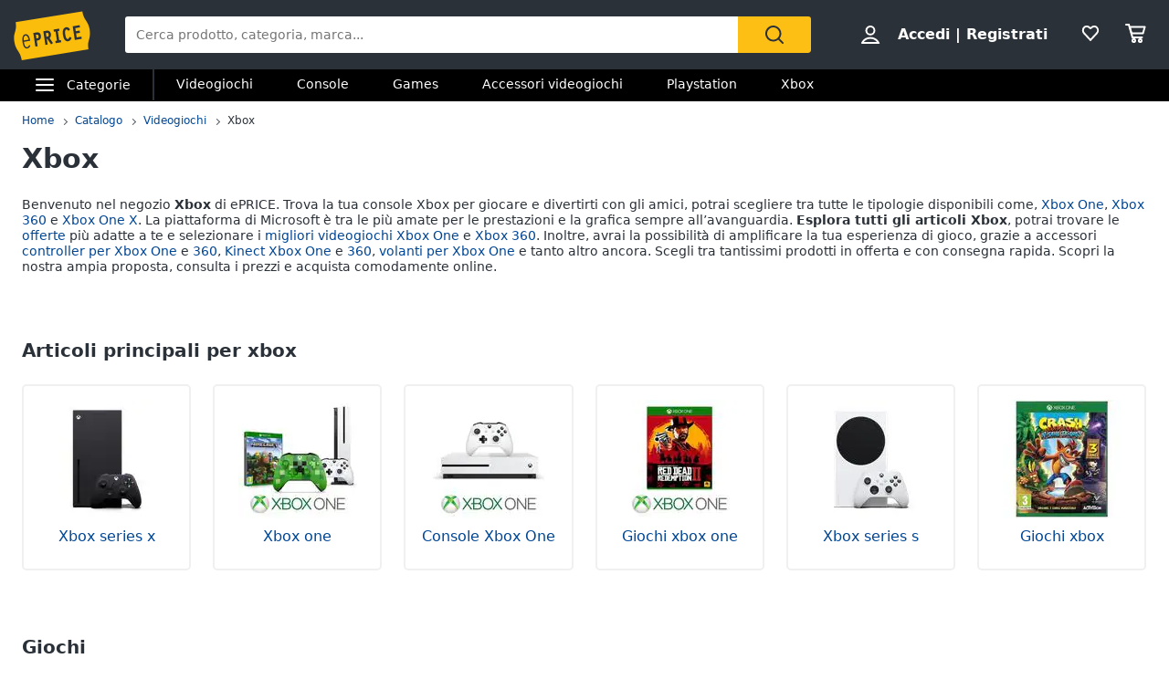

--- FILE ---
content_type: text/css
request_url: https://static.eprice.it/assets/prd/catalogo/dist/main.8317b41b0e79dc8d2326.css
body_size: 322
content:
.ep_linkIndex{display:inline-block;margin:16px 0}.ep_linkIndex:after{content:" ";display:inline-block;width:7px;height:7px;border:0 solid #004695;border-width:2px 2px 0 0;transform:rotate(45deg);margin-left:15px}.ep_subTitle{font-size:14px}@media only screen and (max-width: 1023px){.ep_listingHeader .ep_subTitle.ep_textShowAll{position:relative;max-height:85px;font-size:14px;line-height:20px;overflow:hidden}.ep_listingHeader .ep_subTitle.ep_textShowAll .ep_showAll{display:block;position:absolute;bottom:0;padding-top:5px;width:100%;font-size:14px;color:#95989c;background:#fff;cursor:pointer}.ep_listingHeader .ep_subTitle.ep_textShowAll .ep_showAll:after{content:"Scopri di più"}.ep_listingHeader .ep_subTitle.ep_textShowAll.ep_open{max-height:none}.ep_listingHeader .ep_subTitle.ep_textShowAll.ep_open .ep_showAll{position:static}.ep_listingHeader .ep_subTitle.ep_textShowAll.ep_open .ep_showAll:after{content:"Chiudi"}}@media only screen and (min-width: 1024px){.ep_linkIndex{margin:0 0 24px}}
.ep_sez_Brand .ep_linkIndex{display:inline-block;margin:16px 0}.ep_sez_Brand .ep_linkIndex:after{content:" ";display:inline-block;width:7px;height:7px;border:0 solid #004695;border-width:2px 2px 0 0;transform:rotate(45deg);margin-left:15px}.ep_subTitle{font-size:14px}@media only screen and (max-width: 1023px){.ep_sez_Brand .ep_listingHeader .ep_subTitle.ep_textShowAll{position:relative;max-height:85px;font-size:14px;line-height:20px;overflow:hidden}.ep_sez_Brand .ep_listingHeader .ep_subTitle.ep_textShowAll .ep_showAll{display:block;position:absolute;bottom:0;padding-top:5px;width:100%;font-size:14px;color:#95989c;background:#fff;cursor:pointer}.ep_sez_Brand .ep_listingHeader .ep_subTitle.ep_textShowAll .ep_showAll:after{content:"Scopri di più"}.ep_sez_Brand .ep_listingHeader .ep_subTitle.ep_textShowAll.ep_open{max-height:none}.ep_sez_Brand .ep_listingHeader .ep_subTitle.ep_textShowAll.ep_open .ep_showAll{position:static}.ep_sez_Brand .ep_listingHeader .ep_subTitle.ep_textShowAll.ep_open .ep_showAll:after{content:"Chiudi"}}@media only screen and (min-width: 1024px){.ep_sez_Brand .ep_linkIndex{margin:0 0 24px}.ep_sez_Brand .sa-carousel.v_products.ep_borderBottomGray{padding-bottom:20px;border-bottom:6px solid #f0f0f0}.ep_sez_Brand .sa-carousel.v_products.ep_borderBottomGray .sa-carousel_title{text-align:center;font-size:25px}}


--- FILE ---
content_type: text/css
request_url: https://static.eprice.it/assets/prd/catalogo/dist/vendors~main.3e707e20f2c8b2fd1655.css
body_size: 16361
content:
[class*=v_loader]{position:relative}[class*=v_loader] .ep_coverLoader{position:absolute;z-index:99999;top:0;right:0;bottom:0;left:0;background:hsla(0,0%,100%,.9)}[class*=v_loader] .ep_coverLoader svg{position:absolute;top:50%;left:50%;width:10%;max-width:150px;height:auto;stroke:#2b3139;transform:translate(-50%, -50%)}.v_loader_dark .ep_coverLoader{background:rgba(0,0,0,.9)}.v_loader_dark .ep_coverLoader svg{stroke:#fff}
.carousel .control-arrow,.carousel.carousel-slider .control-arrow{position:absolute;z-index:2;top:calc(50% - 25px);margin-top:0;cursor:pointer}.carousel .control-arrow:before,.carousel.carousel-slider .control-arrow:before,.carousel.carousel-slider .control-arrow:after{content:"";display:block;width:25px;height:25px}.carousel.carousel-slider .control-arrow:before{border:0 solid #fff;border-width:3px 3px 0 0}.carousel.carousel-slider .control-arrow:after{position:absolute;z-index:-1;top:20px;border:0 solid rgba(0,0,0,.4);border-width:4px 4px 0 0}.carousel .control-disabled.control-arrow{display:none;opacity:0;cursor:inherit}.carousel .control-prev.control-arrow{left:1%;padding:20px 0 20px 20px}.carousel .control-prev.control-arrow:after,.carousel .control-prev.control-arrow:before{transform:rotate(-135deg)}.carousel .control-next.control-arrow{right:1%;padding:20px 20px 20px 0}.carousel .control-next.control-arrow:after,.carousel .control-next.control-arrow:before{transform:rotate(45deg)}.carousel.carousel-slider .control-arrow:hover:before{border-color:#fdbf14}.carousel{position:relative;width:100%}.carousel *{-webkit-box-sizing:border-box;-moz-box-sizing:border-box;box-sizing:border-box}.carousel img,.carousel picture{display:block;pointer-events:none}.carousel .carousel{position:relative}.carousel .control-arrow{outline:0;border:0;background:none;top:50%;margin-top:-13px;font-size:18px}.carousel .thumbs-wrapper{margin:20px;overflow:hidden}.carousel .thumbs{transition:all .15s ease-in;-webkit-transform:translate3d(0, 0, 0);-moz-transform:translate3d(0, 0, 0);-ms-transform:translate3d(0, 0, 0);-o-transform:translate3d(0, 0, 0);transform:translate3d(0, 0, 0);position:relative;list-style:none;white-space:nowrap}.carousel .thumb{display:inline-block;margin-right:6px;padding:2px;width:80px;white-space:nowrap;overflow:hidden;border:3px solid #fff;transition:border .15s ease-in}.carousel .thumb:focus{border:3px solid #ccc;outline:none}.carousel .thumb.selected,.carousel .thumb:hover{border:3px solid #333}.carousel .thumb img{vertical-align:top}.carousel.carousel-slider{position:relative;margin:0;overflow:hidden}.carousel .slider-wrapper{margin:auto;width:100%;transition:height .15s ease-in;overflow:hidden}.carousel .slider-wrapper.axis-horizontal .slider,.carousel .slider-wrapper.axis-vertical{display:flex}.carousel .slider-wrapper.axis-horizontal .slider .slide{flex-direction:column;flex-flow:column}.carousel .slider-wrapper.axis-vertical .slider{-webkit-flex-direction:column;flex-direction:column}.carousel .slider{margin:0;padding:0;position:relative;list-style:none;width:100%}.carousel .slider.animated{transition:all .35s ease-in-out}.carousel .slider .slide{position:relative;margin:0;min-width:100%;text-align:center;overflow:hidden}.carousel .slider .slideItem img{margin:auto;max-width:100%;vertical-align:top;border:0}.carousel .slider .slideItem .price{position:absolute}.carousel .slider .slideItem iframe{display:inline-block;width:calc(100% - 80px);margin:0 40px 40px;border:0}.carousel .slider .slideItem .legend{display:none}.carousel .control-dots{display:none;position:absolute;bottom:0;z-index:2;width:100%;margin-top:5px;text-align:center}.carousel .control-dots .dot{display:inline-block;margin:3px;width:6px;height:6px;background:#006fde;border-radius:50%;transition:opacity .25s ease-in;opacity:.3;cursor:pointer}.carousel .control-dots .dot.selected,.carousel .control-dots .dot:hover{opacity:1}.carousel .carousel-status{position:absolute;top:0;right:0;padding:5px;font-size:10px;text-shadow:1px 1px 1px rgba(0,0,0,.9);color:#fff}.carousel.carousel-encoumbrance{background:#f0f0f0}.carousel.carousel-encoumbrance .ep_lottieLoader{position:absolute;top:50%;left:50%;height:90%;transform:translate(-50%, -50%)}@media only screen and (max-width: 1023px){.carousel .control-dots{display:block}.carousel.carousel-slider .control-arrow{display:none}.carousel.carousel-encoumbrance{height:auto !important}.carousel.carousel-encoumbrance picture{position:absolute;top:0;left:0;bottom:0;right:0}.carousel.carousel-encoumbrance picture>*{width:100%}}@media only screen and (min-width: 1024px){.carousel.carousel-encoumbrance{padding-top:0 !important}.carousel.carousel-encoumbrance picture{position:relative}.carousel.carousel-encoumbrance picture>*{margin:0 auto;max-width:100%}}
.ep_GoTop{position:fixed;z-index:999;bottom:50px;right:-50px;padding:0;border-radius:50px;white-space:nowrap;background-color:rgba(42,49,57,.8);box-shadow:0 0 3px 0 hsla(0,0%,100%,.5);cursor:pointer;opacity:0;transition:all .5s}.ep_GoTop:after{content:" ";display:inline-block;width:9px;height:9px;border:0 solid #fff;border-width:2px 2px 0 0;transform:rotate(-45deg);vertical-align:middle}.ep_GoTop.ep_gtOn{padding:4vw 5vw;right:20px;opacity:1}@media only screen and (min-width: 768px){.ep_GoTop.ep_gtOn{padding:18px 21px}}@media only screen and (min-width: 1024px){.ep_GoTop{bottom:15px;right:-150px}.ep_GoTop:before{content:"Torna su";display:inline-block;margin:0 12px 4px 0;color:#fff;font-size:12px;vertical-align:middle}.ep_GoTop:hover{background:#2b3139}.ep_GoTop.ep_gtOn{right:10px;padding:8px 18px}}@media only screen and (min-width: 1316px){.ep_limitElemWidth .ep_GoTop.ep_gtOn{right:calc(45% - 12px)}}
select,input:not([type=checkbox]):not([type=radio]){padding:10px 12px;height:40px;line-height:20px;font-size:14px;border-radius:5px;background-color:#fff;border:solid 1px #cacbcd;-webkit-appearance:none;font-family:-apple-system,system-ui,BlinkMacSystemFont,Inter,Roboto,"Helvetica Neue","Arial Nova","Nimbus Sans",Arial,sans-serif}select.ep_nearBtn,input.ep_nearBtn:not([type=checkbox]):not([type=radio]){border-radius:5px 0 0 5px;vertical-align:middle;border:0}select.ep_nearBtn+.ep_btn,input.ep_nearBtn:not([type=checkbox]):not([type=radio])+.ep_btn{vertical-align:middle;border-radius:0 5px 5px 0}select{padding-right:35px;background-image:url([data-uri]);background-repeat:no-repeat;background-position:98% 50%}.ep_vContCenter:before{content:" ";display:inline-block;margin-right:-2px;width:1px;height:100%;vertical-align:middle}.ep_vContCenter>*{display:inline-block;vertical-align:middle}@keyframes ep_rotation360{from{transform:rotate(0deg)}to{transform:rotate(360deg)}}html:not(.ep_menuOpen) #MM_mcJS_HTML5_LIQUID_SKIN_TheBody #root{position:relative}html body,html body.tksskin,html body#MM_mcJS_HTML5_LIQUID_SKIN_TheBody.tksskin{background-position:50% 110px !important}html body.topBanner #root{margin-top:144px;padding-top:0 !important}html body.tksskin,html body#MM_mcJS_HTML5_LIQUID_SKIN_TheBody.tksskin{background-attachment:fixed;background-repeat:no-repeat;transition:all .3s}html body.tksskin #root,html body#MM_mcJS_HTML5_LIQUID_SKIN_TheBody.tksskin #root{position:relative;margin:200px auto 0;padding-top:0 !important;max-width:1246px}html body.tksskin.progskin #root,html body#MM_mcJS_HTML5_LIQUID_SKIN_TheBody.tksskin.progskin #root{margin-top:110px;max-width:1270px}html body.tksskin.topBanner,html body#MM_mcJS_HTML5_LIQUID_SKIN_TheBody.tksskin.topBanner{background-position:50% 144px !important}html body.tksskin.topBanner #root,html body#MM_mcJS_HTML5_LIQUID_SKIN_TheBody.tksskin.topBanner #root{margin-top:234px}html body.ep_skinLock,html body.ep_skinLock.tksskin,html body#MM_mcJS_HTML5_LIQUID_SKIN_TheBody.ep_skinLock.tksskin{background-position:50% 54px !important;transition:all .2s}html body.tkst1 .contT_1{padding:10px;height:110px;background:#e7e7e7}html body.tkst1 .contT_1 #T_1{margin:0 auto}@media only screen and (max-width: 767px){html body.tkst1 .contT_1{display:flex;align-items:center}}.ep_GoTop{position:fixed;z-index:999;bottom:50px;right:-50px;padding:0;border-radius:50px;white-space:nowrap;background-color:rgba(42,49,57,.8);box-shadow:0 0 3px 0 hsla(0,0%,100%,.5);cursor:pointer;opacity:0;transition:all .5s}.ep_GoTop:after{content:" ";display:inline-block;width:9px;height:9px;border:0 solid #fff;border-width:2px 2px 0 0;transform:rotate(-45deg);vertical-align:middle}.ep_GoTop.ep_gtOn{padding:4vw 5vw;right:20px;opacity:1}@media only screen and (min-width: 768px){.ep_GoTop.ep_gtOn{padding:18px 21px}}@media only screen and (min-width: 1024px){.ep_GoTop{bottom:15px;right:-150px}.ep_GoTop:before{content:"Torna su";display:inline-block;margin:0 12px 4px 0;color:#fff;font-size:12px;vertical-align:middle}.ep_GoTop:hover{background:#2b3139}.ep_GoTop.ep_gtOn{right:10px;padding:8px 18px}}@media only screen and (min-width: 1316px){.ep_limitElemWidth .ep_GoTop.ep_gtOn{right:calc(45% - 12px)}}html{height:100%;scroll-behavior:smooth}*{margin:0;padding:0;box-sizing:border-box}*:focus{outline:none}::-webkit-inner-spin-button{display:none}body{float:left;width:100%;min-width:320px;height:100%;font:normal 16px -apple-system,system-ui,BlinkMacSystemFont,Inter,Roboto,"Helvetica Neue","Arial Nova","Nimbus Sans",Arial,sans-serif;color:#2b3139;overflow-x:hidden;-webkit-font-smoothing:antialiased;-moz-osx-font-smoothing:grayscale}body *{line-height:125%}#root{min-height:100%;background:#fff}.ep_extraFont{font-family:"Fira Sans",Arial,sans-serif}.ep_extraFont.fontLight,.ep_extraFont .fontLight{font-weight:300 !important}.ep_extraFont b,.ep_extraFont strong{font-weight:900 !important}strong.ep_extraFont{font-weight:900 !important}a,.ep_fakeLink{color:#004695;text-decoration:none;cursor:pointer;border-bottom:2px solid rgba(0,0,0,0)}.ep_actionLink{cursor:pointer}img{border:0;image-rendering:-webkit-optimize-contrast}h1{padding-bottom:16px;font-size:24px}h2{padding:16px 0;font-size:20px}fieldset{border:0}fieldset legend{float:left;width:100%}textarea{padding:5px;width:100%;font:normal 14px -apple-system,system-ui,BlinkMacSystemFont,Inter,Roboto,"Helvetica Neue","Arial Nova","Nimbus Sans",Arial,sans-serif;border:solid 1px #c1c7d7}input.ep_custom{display:none !important}input.ep_custom~.ep_customInput{display:inline-block;width:20px;height:20px;border:2px solid #c1c7d7;text-align:left;background:#fff;vertical-align:middle;border-radius:3px}input.ep_custom~.ep_customInput:after{content:" ";display:inline-block;vertical-align:top}input.ep_custom.ep_v_big~.ep_customInput{width:36px;height:36px}input.ep_custom[type=radio]~.ep_customInput{border-radius:50%}input.ep_custom[type=radio]~.ep_customInput:after{width:60%;height:60%;background:rgba(0,0,0,0);border-radius:100%;transform:translate(33%, 33%)}input.ep_custom[type=checkbox]~.ep_customInput:after{margin:24% 0 0 21%;width:50%;height:25%;border:2px solid rgba(0,0,0,0);border-top:0;border-right:0;transform:rotate(-45deg)}input.ep_custom:checked[type=radio]~.ep_customInput:after{background:#006fde}input.ep_custom:checked[type=checkbox]~.ep_customInput{background:#006fde;border-color:#006fde}input.ep_custom:checked[type=checkbox]~.ep_customInput:after{border-color:#fff}input.ep_custom:disabled~.ep_customInput{background:#eee;border-color:#bbb}input.ep_custom[type=checkbox].ep_a_lightCheck~.ep_customInput:after,.ep_allLightCheck input.ep_custom[type=checkbox]~.ep_customInput:after{border-color:#006fde}label .ep_customInput{margin-right:10px;vertical-align:middle}ins{text-decoration:none}svg{fill:#2b3139}svg.ep_loading{stroke-width:4;animation:ep_rotation360 2.5s linear infinite}.ep_a_loader{position:relative}.ep_a_loader:after{content:" ";position:absolute;top:calc(50% - 23px);left:calc(50% - 23px);width:46px;height:46px;border-radius:50%;border:5px solid;border-color:#fdbf14 rgba(0,0,0,0);animation:ep_rotation360 .8s linear infinite}.ep_a_totalPage{margin:0 -16px}.ep_txt_small{font-size:12px}.ep_a_hide{display:none}.ep_a_itemPrice{color:#006fde}.ep_a_left{float:left}.ep_a_right{float:right}.ep_a_clear{clear:both}.ep_a_clearPost:after{content:" ";display:block;clear:both}.ep_a_block{display:block}.ep_a_centered{text-align:center}.ep_a_alLeft{text-align:left !important}.ep_a_alRight{text-align:right !important}.ep_a_linkSub{cursor:pointer;text-decoration:underline}.ep_a_pTop{padding-top:16px}.ep_a_pRight{padding-right:16px}.ep_a_pBottom{padding-bottom:16px}.ep_a_pLeft{padding-left:16px}.ep_a_mTop{margin-top:16px}.ep_a_mRight{margin-right:16px}.ep_a_mBottom{margin-bottom:16px}.ep_a_mLeft{margin-left:16px}.crop{display:block;overflow:hidden;text-overflow:ellipsis;white-space:nowrap;width:100%}.ep_a_round{border-radius:4px}.ep_a_shadow{box-shadow:0 3px 6px 0 rgba(193,199,215,.2),0 2px 6px 0 rgba(154,161,182,.4)}.ep_a_white,.ep_a_white *{color:#fff;fill:#fff}.ep_a_yellow,.ep_a_yellow *{color:#fdbf14;fill:#fdbf14}.ep_a_blu,.ep_a_blu *{color:#006fde;fill:#006fde}.ep_a_green,.ep_a_green *{color:#009b04;fill:#009b04}.ep_a_red,.ep_a_red *{color:#ea2145;fill:#ea2145}.ep_a_gray,.ep_a_gray *{color:#95989c;fill:#95989c}.ep_a_lightGray,.ep_a_lightGray *{color:#cacbcd;fill:#cacbcd}.ep_a_dark_ep,.ep_a_dark_ep *{color:#2b3139;fill:#2b3139}.ep_a_sempreNuovo,.ep_a_sempreNuovo *{color:#008f8a;fill:#008f8a}.ep_a_bg_white{background-color:#fff}.ep_a_bg_dark_ep{background-color:#2b3139}.ep_a_bg_red{background-color:#ea2145}.ep_a_bg_blu{background-color:#006fde}.ep_a_bg_sempreNuovo{color:#fff !important;background-color:#008f8a !important}.ep_btn{display:inline-block;padding:0 15px;font-size:15px;height:40px;line-height:40px;font-weight:bold;text-align:center;color:#2b3139;background:#fdbf14;border-radius:5px;cursor:pointer}.ep_btn[type=button],.ep_btn[type=submit],.ep_btnbutton{border:0;font-family:-apple-system,system-ui,BlinkMacSystemFont,Inter,Roboto,"Helvetica Neue","Arial Nova","Nimbus Sans",Arial,sans-serif}.ep_btn.ep_v_big{height:48px;line-height:48px;font-size:17px}.ep_btn.v_transparent{background:rgba(42,49,57,.2)}.ep_btn.ep_v_multiRow{padding:12px 25px;height:auto;line-height:normal}.ep_btn.v_bgWhite{color:#5f656b;background:#fff;border:1px solid #5f656b !important}.ep_btn.v_bgWhite:hover:not(.ep_a_disabled){background-color:#f0f0f0}.ep_btn.v_bgWhite.ep_a_disabled{color:#cacbcd;background:#fff;border-color:#cacbcd !important}.ep_btn.ep_v_light{color:#006fde;background:#fff;border:2px solid #006fde}.ep_btn.ep_v_light:hover:not(.ep_a_disabled){background-color:#f0f0f0 !important}.ep_btn.ep_a_disabled{color:#5f656b;background:#cacbcd;cursor:default}.ep_btn.ep_a_disabled *{fill:#5f656b}.ep_btn:hover:not(.ep_a_disabled):not(.v_bgWhite){background-color:#fed566}main{padding:0 16px;background:rgba(0,0,0,0)}[class^=ep_wCol_]{margin:0 0 16px 16px;width:calc(100% - 16px)}.ep_wCol_root{display:flex;flex-wrap:wrap;margin-left:-16px}.ep_wCol_root .ep_wCol_1{width:calc(25% - 16px)}.ep_wCol_root .ep_wCol_2{width:calc(50% - 16px)}.ep_wCol_root .ep_wCol_3{width:calc(75% - 16px)}.ep_a_col_50{display:inline-block;width:50%;vertical-align:top}.ep_formError{position:relative}.ep_formError .ep_labelText{color:#ea2145}.ep_formError input,.ep_formError select,.ep_formError textarea{position:relative;border-color:#ea2145 !important;box-shadow:0 0 0 2px #ea2145 !important}.ep_formError .ep_txtError{position:absolute;z-index:1;margin:-3px -2px 0;padding:10px;width:calc(100% + 4px);font-size:13px;text-align:center;color:#fff;background:#ea2145;border-radius:0 0 8px 8px;box-shadow:0 4px 4px 0 hsla(0,0%,100%,.8)}.ep_formError input.ep_custom~.ep_customInput{border-color:#ea2145 !important}.ep_formError input.ep_custom~.ep_customInput~.ep_txtError{position:static;margin-top:10px;border-radius:10px}.ep_subTitle{padding-bottom:23px}[class*=ep_fix_]{position:fixed !important;z-index:999;left:0;right:0}.ep_fix_top{top:0}.ep_fix_bottom{bottom:0}ul[class*=_list]{list-style:none}.ep_list_inline li{display:inline-block}.ep_list_arrow{margin-left:22px}.ep_list_arrow li:before{content:" ";display:inline-block;margin:2px 3px 0 -18px;border:5px solid rgba(0,0,0,0);border-left:8px solid #5f656b}.ep_list_greyPoint{margin-left:1.5em}.ep_list_greyPoint li:before{content:" ";display:inline-block;margin:0 .7em 1px -1.2em;width:.5em;height:.5em;border-radius:50%;background:#95989c}.ep_SEObottom{margin-top:30px;line-height:140%}.ep_SEObottom h2,.ep_SEObottom h3,.ep_SEObottom h4,.ep_SEObottom h5,.ep_SEObottom h6{margin:20px 0 15px;padding:0 !important}.ep_SEObottom h2,.ep_SEObottom h3{margin:25px 0 15px}.ep_SEObottom p{margin:15px 0}.ep_SEObottom a{border-color:#004695}.ep_a_showMore{position:relative;display:inline-block;margin-top:15px;font-size:16px}.ep_a_showMore:after{content:" ";display:inline-block;width:.5em;height:.5em;border:0 solid #004695;border-width:2px 2px 0 0;transform:rotate(135deg);position:absolute;left:110%;top:20%}.ep_seeOther{display:none;width:100%;text-align:center}.ep_seeOther .ep_actionSeeOther{display:inline-block;padding:0 27px;line-height:36px;color:#5f656b;background:#f0f0f0;border-radius:25px;cursor:pointer}.ep_ico_clipBoard{position:relative}.ep_ico_clipBoard:before,.ep_ico_clipBoard:after{content:" ";display:block;width:100%;border:0 solid #cacbcd}.ep_ico_clipBoard:before{height:100%;border-width:2px 0 0 2px}.ep_ico_clipBoard:after{position:absolute;top:0;left:0;border-top-width:2px;transform-origin:0 3px;transform:rotate(45deg);width:170%}.ep_star{position:relative;display:inline-block;letter-spacing:-1px;white-space:nowrap}.ep_star:before{content:"★★★★★";color:#d3d2d2}.ep_star span{position:absolute;left:0;color:#fdbf14;overflow:hidden}.ep_star span:before{content:"★★★★★"}.ep_star.s0 span{width:0}.ep_star.s1 span{width:20%}.ep_star.s2 span{width:40%}.ep_star.s3 span{width:60%}.ep_star.s4 span{width:80%}.so_mac .ep_star{letter-spacing:0}@media only screen and (min-width: 768px){.ep_wCol_root .ep_wCol_1{width:calc(12.5% - 16px)}.ep_wCol_root .ep_wCol_2{width:calc(25% - 16px)}.ep_wCol_root .ep_wCol_3{width:calc(37.5% - 16px)}.ep_wCol_root .ep_wCol_4{width:calc(50% - 16px)}.ep_wCol_root .ep_wCol_5{width:calc(62.5% - 16px)}.ep_wCol_root .ep_wCol_6{width:calc(75% - 16px)}.ep_wCol_root .ep_wCol_7{width:calc(87.5% - 16px)}}@media only screen and (max-width: 1023px){body.ep_lockScroll{overflow:hidden}body.ep_lockScroll .so_mac{position:absolute;width:100%;height:100%}.ep_a_hideMobile{display:none !important}}@media only screen and (min-width: 1024px){.ep_a_hideDesktop{display:none !important}main{margin:0 24px;padding:0}.ep_limitElemWidth{background:rgba(0,0,0,0);max-width:1236px}.ep_limitElemWidth.ep_v_editorial{max-width:1150px}h1{padding-bottom:24px;font-size:30px}h2{padding:48px 0 24px}a:hover,.ep_fakeLink:hover{text-decoration:none;border-bottom-color:#fdbf14 !important}.ep_noHover:hover,.ep_list_orderby dd a,.ep_contLogo:hover{border-color:rgba(0,0,0,0) !important}.ep_a_totalPage{margin:0 -24px}.ep_a_pTop{padding-top:24px}.ep_a_pright{padding-right:24px}.ep_a_pBottom{padding-bottom:24px}.ep_a_pleft{padding-left:24px}.ep_a_mTop{margin-top:24px}.ep_a_mright{margin-right:24px}.ep_a_mBottom{margin-bottom:24px}.ep_a_mleft{margin-left:24px}[class^=ep_wCol_]{margin:0 0 24px 24px}.ep_wCol_root{margin-left:-24px}.ep_wCol_root .ep_wCol_1{width:calc(8.33% - 24px)}.ep_wCol_root .ep_wCol_2{width:calc(16.66% - 24px)}.ep_wCol_root .ep_wCol_3{width:calc(24.99% - 24px)}.ep_wCol_root .ep_wCol_4{width:calc(33.32% - 24px)}.ep_wCol_root .ep_wCol_5{width:calc(41.65% - 24px)}.ep_wCol_root .ep_wCol_6{width:calc(49.98% - 24px)}.ep_wCol_root .ep_wCol_7{width:calc(58.31% - 24px)}.ep_wCol_root .ep_wCol_8{width:calc(66.64% - 24px)}.ep_wCol_root .ep_wCol_9{width:calc(74.97% - 24px)}.ep_wCol_root .ep_wCol_10{width:calc(83.33% - 24px)}.ep_wCol_root .ep_wCol_11{width:calc(91.63% - 24px)}.ep_wCol_root .ep_wCol_12{width:calc(99.96% - 24px)}}@media only screen and (min-width: 1216px){.ep_limitElemWidth.ep_v_editorial{margin:0 auto;max-width:1150px}}@media only screen and (min-width: 1284px){body:not(.tksskin) main.ep_limitElemWidth{margin:0 auto}body:not(.tksskin) main.ep_limitElemWidth .ep_a_totalPage{margin:0}}.ep_dynamicHead .ep_SiteHeader{position:fixed;z-index:99995;top:0;left:0;right:0}.ep_SiteHeader .ep_headerTop,.ep_SiteHeader .ep_contLogo,.ep_SiteHeader .ep_subHeader{transition:all .3s}.ep_SiteHeader .ep_subHeader{max-height:35px;overflow:hidden}@media only screen and (max-width: 1023px){.ep_SiteHeader.ep_headerClose .ep_headerTop{padding-top:0;padding-bottom:0;height:56px}.ep_SiteHeader.ep_headerClose .ep_headerTop .ep_contLogo{top:-10px !important}.ep_SiteHeader.ep_headerClose .ep_subHeader{padding-top:0;padding-bottom:0;max-height:0}.ep_SiteHeader .ep_siteSearch .ep_rootAutoComplete .ep_autoComplete{position:fixed;top:55px;bottom:0;overflow-y:scroll}.ep_SiteHeader .ep_siteSearch.ep_focusOn{top:0}.ep_SiteHeader .ep_subHeader{max-height:0}}@media only screen and (min-width: 1024px){.ep_SiteHeader,.ep_SiteHeader .ep_logoEprice{transition:all .5s}.ep_SiteHeader.ep_headerLock .ep_headerTop{padding-top:6px;padding-bottom:6px}.ep_SiteHeader.ep_headerLock .ep_headerTop .ep_contLogo .ep_logoEprice{transform:scale(1)}.ep_SiteHeader.ep_headerLock .ep_subHeader{padding-top:0;padding-bottom:0;max-height:0}}
#ep_menuPanel *{box-sizing:border-box;transition:all .3s;-webkit-tap-highlight-color:rgba(0,0,0,0)}#ep_menuPanel .ep_mask{position:absolute;z-index:1;top:0;left:0;right:0;bottom:0;cursor:pointer;background:rgba(42,49,57,.8)}#ep_menuPanel li,#ep_menuPanel .ep_backMenu{position:relative;list-style-type:none}#ep_menuPanel .ep_showSubMenu{position:relative}#ep_menuPanel .ep_showSubMenu:after{content:" ";display:inline-block;width:8px;height:8px;border:0 solid #6d7485;border-width:2px 2px 0 0;transform:rotate(45deg);position:absolute;right:20px;top:calc(50% - 4px);opacity:.5}#ep_menuPanel li{display:block;padding:16px;font-size:15px;min-height:24px;line-height:140%}#ep_menuPanel li a{display:block;color:inherit}#ep_menuPanel li .ep_ico{float:left;margin:0 15px 0 -5px;max-width:24px;max-height:24px}#ep_menuPanel li .ep_pipe{display:inline-block;padding:0 15px}#ep_menuPanel .ep_menuRoot{position:relative;z-index:2}#ep_menuPanel .ep_menuRoot .ep_step~.ep_step a{color:inherit}#ep_menuPanel .ep_menuRoot .ep_step~.ep_step dl{margin:0 0 16px;font-size:14px}#ep_menuPanel .ep_menuRoot .ep_step~.ep_step dl dt{font-weight:bold}#ep_menuPanel .ep_menuRoot .ep_step~.ep_step dl dd{margin-top:12px}#ep_menuPanel .ep_menuRoot .ep_step~.ep_step dl dd .ep_seeAll{display:inline-block;margin-top:10px;color:#004695}#ep_menuPanel .ep_menuRoot .ep_step~.ep_step dl dd .ep_seeAll:after{content:" ";display:inline-block;width:5px;height:5px;border:0 solid #004695;border-width:1px 1px 0 0;transform:rotate(45deg);margin:0 0 1px 4px}@media only screen and (max-width: 1023px){#ep_menuPanel{position:fixed;z-index:99999;top:0;left:0;bottom:0;right:100%;overflow:hidden;transform:translateZ(0);transition-delay:.2s;-webkit-overflow-scrolling:touch;-ms-scroll-chaining:chained}#ep_menuPanel .ep_menuRoot{left:-100%;width:85%;height:100%;background:#fff;overflow:hidden;cursor:pointer;white-space:nowrap}#ep_menuPanel .ep_menuRoot .ep_closeMenuPanel{position:absolute;top:0;right:0;padding:15px}#ep_menuPanel .ep_menuRoot .ep_closeMenuPanel svg{width:18px;height:18px;cursor:pointer}#ep_menuPanel .ep_menuRoot .ep_step:first-child li{border-bottom:1px solid #e1e1e1}#ep_menuPanel .ep_menuRoot .ep_backDiv{position:sticky;z-index:1;top:0;padding:0}#ep_menuPanel .ep_menuRoot .ep_backDiv .ep_backMenu{padding:14px 20px;padding-left:45px;font-size:14px;font-weight:bold;color:#95989c;background-color:#f4f5f8}#ep_menuPanel .ep_menuRoot .ep_backDiv .ep_backMenu:before{content:" ";display:inline-block;width:8px;height:8px;border:0 solid #6d7485;border-width:2px 2px 0 0;transform:rotate(225deg);position:absolute;left:20px;top:calc(50% - 5px);opacity:.5}#ep_menuPanel .ep_menuRoot>.ep_step{position:relative;display:inline-block;width:100%;height:100%;vertical-align:top;white-space:normal;background:#fff;overflow-y:scroll}#ep_menuPanel .ep_menuRoot>.ep_step~.ep_step .ep_titSubMenu{padding:16px;font-size:18px;color:#004695;border-bottom:1px solid #f0f0f0}#ep_menuPanel .ep_menuRoot>.ep_step~.ep_step dl{padding:16px}#ep_menuPanel .ep_menuRoot .ep_topMenuPanel{padding:16px;font-size:16px;background:#fdbf14}#ep_menuPanel .ep_menuRoot .ep_topMenuPanel>.ep_actionLink{display:inline-block;color:inherit}#ep_menuPanel .ep_menuRoot .ep_topMenuPanel>.ep_actionLink+.ep_actionLink{margin-left:15px;padding-left:15px;border-left:1px solid #95989c}#ep_menuPanel .ep_menuRoot .ep_topMenuPanel .ep_contBtn{display:flex;margin:40px -6px 0;justify-content:space-between}#ep_menuPanel .ep_menuRoot .ep_topMenuPanel .ep_contBtn .ep_btn{flex:1;margin:0 6px}#ep_menuPanel .ep_menuRoot .ep_menuListCat li:last-child{border-color:#fdbf14}html.ep_menuOpen,html.ep_menuOpen body,html.ep_menuOpen main{overflow:hidden}html.ep_menuOpen .so_mac{position:absolute;width:100%;height:100%}html.ep_menuOpen main,html.ep_menuOpen footer,html.ep_menuOpen .ep_headerTop{filter:blur(10px);-webkit-filter:blur(10px)}html.ep_menuOpen #ep_menuPanel{right:0;transition-delay:0s}html.ep_menuOpen #ep_menuPanel .ep_menuRoot{left:0}}@media only screen and (min-width: 1024px){#ep_menuPanel{position:absolute;top:100%;left:0;right:0;max-height:0;background:#fff;overflow:hidden;transition:all .5s}#ep_menuPanel .ep_mask{display:none;position:fixed}#ep_menuPanel .ep_topMenuPanel,#ep_menuPanel .ep_menuListOther,#ep_menuPanel .ep_backDiv{display:none}#ep_menuPanel li{display:block;padding:12px 48px 12px 24px}#ep_menuPanel li,#ep_menuPanel .ep_backMenu{cursor:pointer}#ep_menuPanel .ep_menuRoot{display:flex}#ep_menuPanel .ep_menuRoot .ep_step{border-left:1px solid #f0f0f0}#ep_menuPanel .ep_menuRoot .ep_step .ep_menuListCat{padding-left:16px;overflow-y:auto}#ep_menuPanel .ep_menuRoot .ep_step .ep_showSubMenu.ep_active{position:relative}#ep_menuPanel .ep_menuRoot .ep_step .ep_showSubMenu.ep_active:before{content:" ";position:absolute;z-index:-1;top:3px;right:5px;bottom:3px;left:10px;background:#f0f0f0;border-radius:5px}#ep_menuPanel .ep_menuRoot .ep_step .ep_showSubMenu:not(.ep_active):hover{color:#006fde}#ep_menuPanel .ep_menuRoot .ep_step .ep_showSubMenu:not(.ep_active):hover:after{border-color:#006fde}#ep_menuPanel .ep_menuRoot .ep_step .ep_showSubMenu:not(.ep_active):hover .ep_ico *{fill:#006fde}#ep_menuPanel .ep_menuRoot .ep_step:first-child{flex:0 0 280px;margin-left:0 !important}#ep_menuPanel .ep_menuRoot .ep_step~.ep_step{padding:24px}#ep_menuPanel .ep_menuRoot .ep_step~.ep_step .ep_titSubMenu{font-size:24px}#ep_menuPanel .ep_menuRoot .ep_step~.ep_step a:hover{color:#004695}#ep_menuPanel .ep_menuRoot .ep_step~.ep_step dl{display:inline-block;width:200px;margin:24px 24px 24px 0;vertical-align:top}html.ep_menuOpen{height:100vh;overflow:hidden}html.ep_menuOpen #ep_menuPanel{max-height:calc(100vh - 130px);overflow:hidden}html.ep_menuOpen #ep_menuPanel .ep_mask{display:block;z-index:-1}html.ep_menuOpen .ep_subHeader{z-index:2;overflow:visible}html.ep_menuOpen .ep_subHeader .ep_linkCategorie{border-bottom:10px solid rgba(0,0,0,0)}html.ep_menuOpen #ep_menuPanel{box-shadow:0 10px 10px 0 rgba(0,0,0,.3);border-top:3px solid #fdbf14}html.ep_menuOpen #ep_menuPanel .ep_step{max-height:calc(100vh - 130px);overflow-y:auto}html.ep_menuOpen .ep_icoBurger .ep_icoBurger_inner{transition:background-color .1s cubic-bezier(0.33333, 0.66667, 0.66667, 1) .2s;background-color:rgba(0,0,0,0)}html.ep_menuOpen .ep_icoBurger .ep_icoBurger_inner:before{top:0;transform:rotate(-45deg);transition:top .1s cubic-bezier(0.33333, 0, 0.66667, 0.33333) .16s,transform .16s cubic-bezier(0.215, 0.61, 0.355, 1) .25s}html.ep_menuOpen .ep_icoBurger .ep_icoBurger_inner:after{bottom:0;transform:rotate(45deg);transition:bottom .2s cubic-bezier(0.33333, 0, 0.66667, 0.33333),transform .16s cubic-bezier(0.215, 0.61, 0.355, 1) .25s}}
.smartbanner-show.smartbanner-margin-top{margin-top:80px}.smartbanner-show.smartbanner-margin-bottom{margin-bottom:80px}.smartbanner-show .smartbanner{display:block}.smartbanner{left:0;display:none;width:100%;height:80px;line-height:80px;font-family:Helvetica Neue,sans-serif;background:#f4f4f4;z-index:9998;-webkit-font-smoothing:antialiased;overflow:hidden;-webkit-text-size-adjust:none}.smartbanner-top{position:absolute;top:0}.smartbanner-bottom{position:fixed;bottom:0}.smartbanner-container{margin:0 auto;padding:0 5px}.smartbanner-close{display:inline-block;vertical-align:middle;margin:0 5px 0 0;font-family:ArialRoundedMTBold,Arial;font-size:20px;text-align:center;color:#888;text-decoration:none;border:0;border-radius:14px;padding:0 0 1px;background-color:rgba(0,0,0,0);-webkit-font-smoothing:subpixel-antialiased}.smartbanner-close:active,.smartbanner-close:hover{color:#aaa}.smartbanner-icon{width:57px;height:57px;margin-right:12px;background-size:cover;border-radius:10px}.smartbanner-icon,.smartbanner-info{display:inline-block;vertical-align:middle}.smartbanner-info{white-space:normal;width:calc(99% - 201px);font-size:11px;line-height:1.2em;font-weight:700}.smartbanner-wrapper{max-width:110px;display:inline-block;text-align:right;width:100%}.smartbanner-title{font-size:13px;line-height:18px;text-overflow:ellipsis;white-space:nowrap;overflow:hidden}.smartbanner-description{max-height:40px;overflow:hidden}.smartbanner-author{text-overflow:ellipsis;white-space:nowrap;overflow:hidden}.smartbanner-author:empty+.smartbanner-description{max-height:50px}.smartbanner-button{margin:auto 0;height:24px;font-size:14px;line-height:24px;text-align:center;font-weight:700;color:#6a6a6a;text-transform:uppercase;text-decoration:none;display:inline-block;text-shadow:0 1px 0 hsla(0,0%,100%,.8)}.smartbanner-button:active,.smartbanner-button:hover{color:#aaa}.smartbanner-ios{background:#f2f2f2;box-shadow:0 1px 1px rgba(0,0,0,.2);line-height:80px}.smartbanner-ios .smartbanner-close{border:0;width:18px;height:18px;line-height:18px;font-family:Arial;color:#888;text-shadow:0 1px 0 #fff;-webkit-font-smoothing:none}.smartbanner-ios .smartbanner-close:active,.smartbanner-ios .smartbanner-close:hover{color:#888}.smartbanner-ios .smartbanner-icon{background-size:cover}.smartbanner-ios .smartbanner-info{color:#6a6a6a;text-shadow:0 1px 0 hsla(0,0%,100%,.8);font-weight:300}.smartbanner-ios .smartbanner-title{color:#4d4d4d;font-weight:500}.smartbanner-ios .smartbanner-button{padding:0 10px;font-size:15px;min-width:10%;font-weight:400;color:#0c71fd}.smartbanner-ios .smartbanner-button:active,.smartbanner-ios .smartbanner-button:hover{background:#f2f2f2}.smartbanner-android{background:#3d3d3d url("[data-uri]");box-shadow:inset 0 4px 0 #88b131;line-height:82px}.smartbanner-android .smartbanner-close{border:0;max-width:17px;width:100%;height:17px;line-height:17px;margin-right:7px;color:#b1b1b3;background:#1c1e21;text-shadow:0 1px 1px #000;text-decoration:none;box-shadow:inset 0 1px 2px rgba(0,0,0,.8),0 1px 1px hsla(0,0%,100%,.3);cursor:pointer}.smartbanner-android .smartbanner-close:active,.smartbanner-android .smartbanner-close:hover{color:#eee}.smartbanner-android .smartbanner-icon{background-color:rgba(0,0,0,0);box-shadow:none}.smartbanner-android .smartbanner-info{color:#ccc;text-shadow:0 1px 2px #000}.smartbanner-android .smartbanner-title{color:#fff;font-weight:700}.smartbanner-android .smartbanner-button{min-width:12%;color:#d1d1d1;font-weight:700;padding:0;background:none;border-radius:0;box-shadow:0 0 0 1px #333,0 0 0 2px #dddcdc}.smartbanner-android .smartbanner-button:active,.smartbanner-android .smartbanner-button:hover{background:none}.smartbanner-android .smartbanner-button-text{text-align:center;display:block;padding:0 10px;background:#42b6c9;background:linear-gradient(180deg, #42b6c9, #39a9bb);text-transform:none;text-shadow:none;box-shadow:none}.smartbanner-android .smartbanner-button-text:active,.smartbanner-android .smartbanner-button-text:hover{background:#2ac7e1}.smartbanner-kindle,.smartbanner-windows{background:#f4f4f4;background:linear-gradient(180deg, #f4f4f4, #cdcdcd);box-shadow:0 1px 2px rgba(0,0,0,.5);line-height:80px}.smartbanner-kindle .smartbanner-close,.smartbanner-windows .smartbanner-close{border:0;width:18px;height:18px;line-height:18px;color:#888;text-shadow:0 1px 0 #fff}.smartbanner-kindle .smartbanner-close:active,.smartbanner-kindle .smartbanner-close:hover,.smartbanner-windows .smartbanner-close:active,.smartbanner-windows .smartbanner-close:hover{color:#aaa}.smartbanner-kindle .smartbanner-icon,.smartbanner-windows .smartbanner-icon{background:rgba(0,0,0,.6);background-size:cover;box-shadow:0 1px 3px rgba(0,0,0,.3)}.smartbanner-kindle .smartbanner-info,.smartbanner-windows .smartbanner-info{color:#6a6a6a;text-shadow:0 1px 0 hsla(0,0%,100%,.8)}.smartbanner-kindle .smartbanner-title,.smartbanner-windows .smartbanner-title{color:#4d4d4d;font-weight:700}.smartbanner-kindle .smartbanner-button,.smartbanner-windows .smartbanner-button{padding:0 10px;min-width:10%;color:#6a6a6a;background:#efefef;background:linear-gradient(180deg, #efefef, #dcdcdc);border-radius:3px;box-shadow:inset 0 0 0 1px #bfbfbf,0 1px 0 hsla(0,0%,100%,.6),inset 0 2px 0 hsla(0,0%,100%,.7)}.smartbanner-kindle .smartbanner-button:active,.smartbanner-kindle .smartbanner-button:hover,.smartbanner-windows .smartbanner-button:active,.smartbanner-windows .smartbanner-button:hover{background:#dcdcdc;background:linear-gradient(180deg, #dcdcdc, #efefef)}
.ep_SiteHeader *{margin:0;padding:0;box-sizing:border-box}.ep_SiteHeader input:not([type=checkbox]):not([type=radio]){padding:10px 12px;height:40px;line-height:20px;font-size:14px;border-radius:5px;background-color:#fff;border:solid 1px #cacbcd;-webkit-appearance:none;font-family:-apple-system,system-ui,BlinkMacSystemFont,Inter,Roboto,"Helvetica Neue","Arial Nova","Nimbus Sans",Arial,sans-serif}.ep_SiteHeader input.ep_nearBtn:not([type=checkbox]):not([type=radio]){border-radius:5px 0 0 5px;vertical-align:middle;border:0}.ep_SiteHeader input.ep_nearBtn:not([type=checkbox]):not([type=radio])+.ep_btn{vertical-align:middle;border-radius:0 5px 5px 0}.ep_SiteHeader .ep_vContCenter:before{content:" ";display:inline-block;margin-right:-2px;width:1px;height:100%;vertical-align:middle}.ep_SiteHeader .ep_vContCenter>*{display:inline-block;vertical-align:middle}#ep_menuPanel *{box-sizing:border-box;transition:all .3s;-webkit-tap-highlight-color:rgba(0,0,0,0)}#ep_menuPanel .ep_mask{position:absolute;z-index:1;top:0;left:0;right:0;bottom:0;cursor:pointer;background:rgba(42,49,57,.8)}#ep_menuPanel li,#ep_menuPanel .ep_backMenu{position:relative;list-style-type:none}#ep_menuPanel .ep_showSubMenu{position:relative}#ep_menuPanel .ep_showSubMenu:after{content:" ";display:inline-block;width:8px;height:8px;border:0 solid #6d7485;border-width:2px 2px 0 0;transform:rotate(45deg);position:absolute;right:20px;top:calc(50% - 4px);opacity:.5}#ep_menuPanel li{display:block;padding:16px;font-size:15px;min-height:24px;line-height:140%}#ep_menuPanel li a{display:block;color:inherit}#ep_menuPanel li .ep_ico{float:left;margin:0 15px 0 -5px;max-width:24px;max-height:24px}#ep_menuPanel li .ep_pipe{display:inline-block;padding:0 15px}#ep_menuPanel .ep_menuRoot{position:relative;z-index:2}#ep_menuPanel .ep_menuRoot .ep_step~.ep_step a{color:inherit}#ep_menuPanel .ep_menuRoot .ep_step~.ep_step dl{margin:0 0 16px;font-size:14px}#ep_menuPanel .ep_menuRoot .ep_step~.ep_step dl dt{font-weight:bold}#ep_menuPanel .ep_menuRoot .ep_step~.ep_step dl dd{margin-top:12px}#ep_menuPanel .ep_menuRoot .ep_step~.ep_step dl dd .ep_seeAll{display:inline-block;margin-top:10px;color:#004695}#ep_menuPanel .ep_menuRoot .ep_step~.ep_step dl dd .ep_seeAll:after{content:" ";display:inline-block;width:5px;height:5px;border:0 solid #004695;border-width:1px 1px 0 0;transform:rotate(45deg);margin:0 0 1px 4px}@media only screen and (max-width: 1023px){#ep_menuPanel{position:fixed;z-index:99999;top:0;left:0;bottom:0;right:100%;overflow:hidden;transform:translateZ(0);transition-delay:.2s;-webkit-overflow-scrolling:touch;-ms-scroll-chaining:chained}#ep_menuPanel .ep_menuRoot{left:-100%;width:85%;height:100%;background:#fff;overflow:hidden;cursor:pointer;white-space:nowrap}#ep_menuPanel .ep_menuRoot .ep_closeMenuPanel{position:absolute;top:0;right:0;padding:15px}#ep_menuPanel .ep_menuRoot .ep_closeMenuPanel svg{width:18px;height:18px;cursor:pointer}#ep_menuPanel .ep_menuRoot .ep_step:first-child li{border-bottom:1px solid #e1e1e1}#ep_menuPanel .ep_menuRoot .ep_backDiv{position:sticky;z-index:1;top:0;padding:0}#ep_menuPanel .ep_menuRoot .ep_backDiv .ep_backMenu{padding:14px 20px;padding-left:45px;font-size:14px;font-weight:bold;color:#95989c;background-color:#f4f5f8}#ep_menuPanel .ep_menuRoot .ep_backDiv .ep_backMenu:before{content:" ";display:inline-block;width:8px;height:8px;border:0 solid #6d7485;border-width:2px 2px 0 0;transform:rotate(225deg);position:absolute;left:20px;top:calc(50% - 5px);opacity:.5}#ep_menuPanel .ep_menuRoot>.ep_step{position:relative;display:inline-block;width:100%;height:100%;vertical-align:top;white-space:normal;background:#fff;overflow-y:scroll}#ep_menuPanel .ep_menuRoot>.ep_step~.ep_step .ep_titSubMenu{padding:16px;font-size:18px;color:#004695;border-bottom:1px solid #f0f0f0}#ep_menuPanel .ep_menuRoot>.ep_step~.ep_step dl{padding:16px}#ep_menuPanel .ep_menuRoot .ep_topMenuPanel{padding:16px;font-size:16px;background:#fdbf14}#ep_menuPanel .ep_menuRoot .ep_topMenuPanel>.ep_actionLink{display:inline-block;color:inherit}#ep_menuPanel .ep_menuRoot .ep_topMenuPanel>.ep_actionLink+.ep_actionLink{margin-left:15px;padding-left:15px;border-left:1px solid #95989c}#ep_menuPanel .ep_menuRoot .ep_topMenuPanel .ep_contBtn{display:flex;margin:40px -6px 0;justify-content:space-between}#ep_menuPanel .ep_menuRoot .ep_topMenuPanel .ep_contBtn .ep_btn{flex:1;margin:0 6px}#ep_menuPanel .ep_menuRoot .ep_menuListCat li:last-child{border-color:#fdbf14}html.ep_menuOpen,html.ep_menuOpen body,html.ep_menuOpen main{overflow:hidden}html.ep_menuOpen .so_mac{position:absolute;width:100%;height:100%}html.ep_menuOpen main,html.ep_menuOpen footer,html.ep_menuOpen .ep_headerTop{filter:blur(10px);-webkit-filter:blur(10px)}html.ep_menuOpen #ep_menuPanel{right:0;transition-delay:0s}html.ep_menuOpen #ep_menuPanel .ep_menuRoot{left:0}}@media only screen and (min-width: 1024px){#ep_menuPanel{position:absolute;top:100%;left:0;right:0;max-height:0;background:#fff;overflow:hidden;transition:all .5s}#ep_menuPanel .ep_mask{display:none;position:fixed}#ep_menuPanel .ep_topMenuPanel,#ep_menuPanel .ep_menuListOther,#ep_menuPanel .ep_backDiv{display:none}#ep_menuPanel li{display:block;padding:12px 48px 12px 24px}#ep_menuPanel li,#ep_menuPanel .ep_backMenu{cursor:pointer}#ep_menuPanel .ep_menuRoot{display:flex}#ep_menuPanel .ep_menuRoot .ep_step{border-left:1px solid #f0f0f0}#ep_menuPanel .ep_menuRoot .ep_step .ep_menuListCat{padding-left:16px;overflow-y:auto}#ep_menuPanel .ep_menuRoot .ep_step .ep_showSubMenu.ep_active{position:relative}#ep_menuPanel .ep_menuRoot .ep_step .ep_showSubMenu.ep_active:before{content:" ";position:absolute;z-index:-1;top:3px;right:5px;bottom:3px;left:10px;background:#f0f0f0;border-radius:5px}#ep_menuPanel .ep_menuRoot .ep_step .ep_showSubMenu:not(.ep_active):hover{color:#006fde}#ep_menuPanel .ep_menuRoot .ep_step .ep_showSubMenu:not(.ep_active):hover:after{border-color:#006fde}#ep_menuPanel .ep_menuRoot .ep_step .ep_showSubMenu:not(.ep_active):hover .ep_ico *{fill:#006fde}#ep_menuPanel .ep_menuRoot .ep_step:first-child{flex:0 0 280px;margin-left:0 !important}#ep_menuPanel .ep_menuRoot .ep_step~.ep_step{padding:24px}#ep_menuPanel .ep_menuRoot .ep_step~.ep_step .ep_titSubMenu{font-size:24px}#ep_menuPanel .ep_menuRoot .ep_step~.ep_step a:hover{color:#004695}#ep_menuPanel .ep_menuRoot .ep_step~.ep_step dl{display:inline-block;width:200px;margin:24px 24px 24px 0;vertical-align:top}html.ep_menuOpen{height:100vh;overflow:hidden}html.ep_menuOpen #ep_menuPanel{max-height:calc(100vh - 130px);overflow:hidden}html.ep_menuOpen #ep_menuPanel .ep_mask{display:block;z-index:-1}html.ep_menuOpen .ep_subHeader{z-index:2;overflow:visible}html.ep_menuOpen .ep_subHeader .ep_linkCategorie{border-bottom:10px solid rgba(0,0,0,0)}html.ep_menuOpen #ep_menuPanel{box-shadow:0 10px 10px 0 rgba(0,0,0,.3);border-top:3px solid #fdbf14}html.ep_menuOpen #ep_menuPanel .ep_step{max-height:calc(100vh - 130px);overflow-y:auto}html.ep_menuOpen .ep_icoBurger .ep_icoBurger_inner{transition:background-color .1s cubic-bezier(0.33333, 0.66667, 0.66667, 1) .2s;background-color:rgba(0,0,0,0)}html.ep_menuOpen .ep_icoBurger .ep_icoBurger_inner:before{top:0;transform:rotate(-45deg);transition:top .1s cubic-bezier(0.33333, 0, 0.66667, 0.33333) .16s,transform .16s cubic-bezier(0.215, 0.61, 0.355, 1) .25s}html.ep_menuOpen .ep_icoBurger .ep_icoBurger_inner:after{bottom:0;transform:rotate(45deg);transition:bottom .2s cubic-bezier(0.33333, 0, 0.66667, 0.33333),transform .16s cubic-bezier(0.215, 0.61, 0.355, 1) .25s}}.ep_SiteHeader{background:#2b3139}.ep_SiteHeader .ep_a_right{float:right}.ep_SiteHeader .ep_actionLink{cursor:pointer;color:inherit}.ep_SiteHeader .ep_a_white,.ep_SiteHeader .ep_a_white *{color:#fff;fill:#fff}.ep_SiteHeader .ep_a_yellow,.ep_SiteHeader .ep_a_yellow *{color:#fdbf14;fill:#fdbf14}.ep_SiteHeader .ep_a_blu,.ep_SiteHeader .ep_a_blu *{color:#006fde;fill:#006fde}.ep_SiteHeader .ep_a_green,.ep_SiteHeader .ep_a_green *{color:#009b04;fill:#009b04}.ep_SiteHeader .ep_a_red,.ep_SiteHeader .ep_a_red *{color:#ea2145;fill:#ea2145}.ep_SiteHeader .ep_a_gray,.ep_SiteHeader .ep_a_gray *{color:#95989c;fill:#95989c}.ep_SiteHeader .ep_a_lightGray,.ep_SiteHeader .ep_a_lightGray *{color:#cacbcd;fill:#cacbcd}.ep_SiteHeader .ep_a_dark_ep,.ep_SiteHeader .ep_a_dark_ep *{color:#2b3139;fill:#2b3139}.ep_SiteHeader .ep_a_sempreNuovo,.ep_SiteHeader .ep_a_sempreNuovo *{color:#008f8a;fill:#008f8a}.ep_SiteHeader .ep_a_bg_white{background-color:#fff}.ep_SiteHeader .ep_a_bg_dark_ep{background-color:#2b3139}.ep_SiteHeader .ep_a_bg_red{background-color:#ea2145}.ep_SiteHeader .ep_a_bg_blu{background-color:#006fde}.ep_SiteHeader .ep_a_bg_sempreNuovo{color:#fff !important;background-color:#008f8a !important}.ep_SiteHeader .ep_icoBurger{position:relative;display:inline-block}.ep_SiteHeader .ep_icoBurger .ep_icoBurger_inner,.ep_SiteHeader .ep_icoBurger .ep_icoBurger_inner:after,.ep_SiteHeader .ep_icoBurger .ep_icoBurger_inner:before{width:24px;height:2px;transition-timing-function:ease;transition-duration:.15s;transition-property:transform;border-radius:3px;background-color:#fff}.ep_SiteHeader .ep_icoBurger .ep_icoBurger_inner:after,.ep_SiteHeader .ep_icoBurger .ep_icoBurger_inner:before{position:absolute;content:" "}.ep_SiteHeader .ep_icoBurger .ep_icoBurger_inner:before{top:-8px;transition:top .1s cubic-bezier(0.33333, 0.66667, 0.66667, 1) .2s,transform .1s cubic-bezier(0.55, 0.055, 0.675, 0.19)}.ep_SiteHeader .ep_icoBurger .ep_icoBurger_inner:after{bottom:-8px;transition:bottom .2s cubic-bezier(0.33333, 0.66667, 0.66667, 1) .2s,transform .1s cubic-bezier(0.55, 0.055, 0.675, 0.19)}.ep_SiteHeader .ep_headerTop{padding:16px 16px 20px}.ep_SiteHeader .ep_headerTop .ep_icoUser,.ep_SiteHeader .ep_headerTop .ep_icoWish,.ep_SiteHeader .ep_headerTop .ep_icoCart{stroke:#fff}.ep_SiteHeader .ep_headerTop .ep_icoUser *,.ep_SiteHeader .ep_headerTop .ep_icoWish *,.ep_SiteHeader .ep_headerTop .ep_icoCart *{stroke:#fff}.ep_SiteHeader .ep_headerTop .ep_icoUser.ep_icoFull,.ep_SiteHeader .ep_headerTop .ep_icoWish.ep_icoFull,.ep_SiteHeader .ep_headerTop .ep_icoCart.ep_icoFull{fill:#fff}.ep_SiteHeader .ep_headerTop .ep_icoUser.ep_icoFull *,.ep_SiteHeader .ep_headerTop .ep_icoWish.ep_icoFull *,.ep_SiteHeader .ep_headerTop .ep_icoCart.ep_icoFull *{fill:#fff}.ep_SiteHeader .ep_headerTop .ep_headerRight{float:right}.ep_SiteHeader .ep_headerTop .ep_headerRight>*{display:inline-block;vertical-align:middle}.ep_SiteHeader .ep_headerTop .ep_headerRight .ep_userBox{color:#fff}.ep_SiteHeader .ep_headerTop .ep_headerRight .ep_wishBox,.ep_SiteHeader .ep_headerTop .ep_headerRight .ep_cartBox{position:relative;margin-left:25px;border:0}.ep_SiteHeader .ep_headerTop .ep_headerRight .ep_wishBox .ep_nItems,.ep_SiteHeader .ep_headerTop .ep_headerRight .ep_cartBox .ep_nItems{position:absolute;top:-6px;right:-10px;width:20px;height:20px;line-height:20px;text-align:center;font-size:12px;color:#fff;background:#006fde;border-radius:50%}.ep_SiteHeader .ep_siteSearch .ep_lastRes{padding:0 16px;line-height:52px}.ep_SiteHeader .ep_siteSearch li{height:52px;border-bottom:1px solid #f0f0f0}.ep_SiteHeader .ep_siteSearch li a{display:block;height:100%;overflow:auto}.ep_SiteHeader .ep_siteSearch li a .itemCategoria{display:block;padding-top:2px;font-size:12px}.ep_SiteHeader .ep_siteSearch li .actionLink{margin-left:6px;display:block;padding:15px;height:100%;color:inherit}.ep_SiteHeader .ep_siteSearch li .actionLink .ico_clipBoard{display:block;width:8px;height:8px}.ep_SiteHeader .ep_siteSearch .ep_rootAutoComplete{width:100%}.ep_SiteHeader .ep_siteSearch .ep_rootAutoComplete input{border:0 !important}.ep_SiteHeader .ep_siteSearch .ep_rootAutoComplete .ep_icoCanc svg *{fill:#9aa1b6}.ep_SiteHeader .ep_siteSearch .ep_contIcoSearch{border:0}.ep_SiteHeader .ep_subHeader{padding:0 16px;background:#2b3139}@media only screen and (max-width: 1023px){.ep_SiteHeader .ep_headerTop{position:relative;height:110px}.ep_SiteHeader .ep_headerTop .ep_icoBurger{margin-right:24px;top:5px;display:inline-block;vertical-align:middle}.ep_SiteHeader .ep_headerTop .ep_icoBurger~.ep_userBox{display:inline-block;vertical-align:middle}.ep_SiteHeader .ep_headerTop .ep_icoBurger .ep_icoBurger_inner{position:absolute}.ep_SiteHeader .ep_headerTop .ep_icoBurger:after{content:"MENU";position:relative;top:6px;letter-spacing:1px;color:#fff;font-size:7px}.ep_SiteHeader .ep_headerTop .ep_contLogo{position:absolute;top:8px;left:calc(50% - 34px)}.ep_SiteHeader .ep_headerTop .ep_siteSearch{position:absolute;bottom:0;left:0;right:0;margin:0;padding:8px 16px;background:#2b3139}.ep_SiteHeader .ep_headerTop .ep_siteSearch .ep_rootAutoComplete input{padding-left:50px;width:100%}.ep_SiteHeader .ep_headerTop .ep_siteSearch .ep_contIcoSearch{position:absolute;top:16px;left:28px;background:#fff}.ep_SiteHeader .ep_headerTop .ep_headerRight .ep_userBox:not(.ep_userLogged)+.ep_wishBox{display:none}.ep_a_hideMobile{display:none !important}}@media only screen and (min-width: 1024px){.ep_SiteHeader .ep_icoBurger .ep_icoBurger_inner,.ep_SiteHeader .ep_icoBurger .ep_icoBurger_inner:after,.ep_SiteHeader .ep_icoBurger .ep_icoBurger_inner:before{width:20px}.ep_SiteHeader .ep_icoBurger .ep_icoBurger_inner:before{top:-6px}.ep_SiteHeader .ep_icoBurger .ep_icoBurger_inner:after{bottom:-6px}.ep_SiteHeader .ep_headerTop{padding:18px 24px;height:40px;box-sizing:content-box}.ep_SiteHeader .ep_headerTop .ep_icoBurger,.ep_SiteHeader .ep_headerTop .ep_icoBurger~.ep_userBox{display:none}.ep_SiteHeader .ep_headerTop .ep_contLogo{float:left;margin-right:48px}.ep_SiteHeader .ep_headerTop .ep_contLogo .ep_logoEprice{transform:scale(1.3)}.ep_SiteHeader .ep_headerTop .ep_headerRight{margin-left:45px}.ep_SiteHeader .ep_headerTop .ep_headerRight .ep_userBox{padding:8px 10px}.ep_SiteHeader .ep_headerTop .ep_headerRight .ep_userBox .ep_pipe{padding:0 6px}.ep_SiteHeader .ep_headerTop .ep_headerRight .ep_userBox .ep_icoUser{margin-right:18px}.ep_SiteHeader .ep_headerTop .ep_headerRight .ep_userBox.ep_userLogged{position:relative;background:#000;border-radius:5px}.ep_SiteHeader .ep_headerTop .ep_headerRight .ep_userBox.ep_userLogged .ep_listSubMenu{max-height:0;position:absolute;z-index:1;top:95%;left:0;right:0;padding:0 24px;background:#000;border-radius:0 0 5px 5px;overflow:hidden;transition:all .5s}.ep_SiteHeader .ep_headerTop .ep_headerRight .ep_userBox.ep_userLogged .ep_listSubMenu li{padding-bottom:8px}.ep_SiteHeader .ep_headerTop .ep_headerRight .ep_userBox.ep_userLogged .ep_listSubMenu li a{color:inherit}.ep_SiteHeader .ep_headerTop .ep_headerRight .ep_userBox.ep_userLogged .ep_contUserMenu{white-space:nowrap}.ep_SiteHeader .ep_headerTop .ep_headerRight .ep_userBox.ep_userLogged .ep_contUserMenu .ep_icoUser{cursor:pointer}.ep_SiteHeader .ep_headerTop .ep_headerRight .ep_userBox.ep_userLogged .ep_contUserMenu .ep_userName{display:inline-block;padding-right:50px;cursor:pointer}.ep_SiteHeader .ep_headerTop .ep_headerRight .ep_userBox.ep_userLogged .ep_contUserMenu .ep_userName:after{content:" ";display:inline-block;border:6px solid rgba(0,0,0,0);border-right:0;border-left:6px solid #fdbf14;transform:rotate(90deg);position:absolute;top:calc(50% - 4px);right:18px;transition:all .3s}.ep_SiteHeader .ep_headerTop .ep_headerRight .ep_userBox.ep_userLogged .ep_contUserMenu.ep_active .ep_userName:after{transform:rotate(-90deg)}.ep_SiteHeader .ep_headerTop .ep_headerRight .ep_userBox.ep_userLogged .ep_contUserMenu.ep_active .ep_listSubMenu{max-height:200px;padding:12px 24px;white-space:normal}.ep_SiteHeader .ep_siteSearch{overflow:hidden;border-radius:3px}.ep_SiteHeader .ep_siteSearch .ep_rootAutoComplete,.ep_SiteHeader .ep_siteSearch .ep_contInput{display:inline-block;width:calc(100% - 80px)}.ep_SiteHeader .ep_siteSearch .ep_rootAutoComplete .ep_autoComplete,.ep_SiteHeader .ep_siteSearch .ep_contInput .ep_autoComplete{position:relative}.ep_SiteHeader .ep_siteSearch .ep_rootAutoComplete input,.ep_SiteHeader .ep_siteSearch .ep_contInput input{width:100%;border-radius:0 !important;border:0}.ep_SiteHeader .ep_siteSearch .ep_contIcoSearch{float:right;width:80px;height:40px;text-align:center;background:#fdbf14;cursor:pointer;border-bottom-right-radius:3px}.ep_SiteHeader .ep_subHeader{position:relative;font-size:14px;line-height:17px;background:#000}.ep_SiteHeader .ep_subHeader>a{display:inline-block;padding:8px 24px}.ep_SiteHeader .ep_subHeader .ep_linkCatCont{display:inline-block}.ep_SiteHeader .ep_subHeader .ep_linkCatCont .ep_linkCategorie{padding:8px 24px;color:#fff;border-right:2px solid #2b3139;cursor:pointer}.ep_SiteHeader .ep_subHeader .ep_linkCatCont .ep_linkCategorie .ep_icoBurger{margin-right:14px}.ep_SiteHeader .ep_subHeader .ep_catList{display:inline-block;vertical-align:top;max-width:calc(100% - 445px);height:35px;overflow:hidden}.ep_SiteHeader .ep_subHeader .ep_catList a{display:inline-block;padding:8px 24px;color:#fff}}.smartbanner{position:relative;background:#000;box-shadow:none;height:48px}.smartbanner-icon{width:30px;height:30px;border-radius:5px}.smartbanner-container{padding:8px !important}.smartbanner-button{border-bottom:0;box-shadow:none !important;border-radius:5px;min-width:100%;height:30px}.smartbanner-button-text{height:100%;display:flex !important;align-items:center;justify-content:center;background:#fdbf14 !important;color:#000;border-radius:5px;font-size:14px}.smartbanner-container{padding-top:13px}.smartbanner-close{margin-left:5px;line-height:20px !important}.smartbanner-info{margin-left:5px}.smartbanner-wrapper{max-width:135px}#root:has(.smartbanner){margin-top:-32px}
.ep_SiteFooter *{margin:0;padding:0;box-sizing:border-box}.ep_SiteFooter .ep_vContCenter:before{content:" ";display:inline-block;margin-right:-2px;width:1px;height:100%;vertical-align:middle}.ep_SiteFooter .ep_vContCenter>*{display:inline-block;vertical-align:middle}.footer_markdown{margin:25px auto;text-align:center;max-width:980px}.footer_markdown ul{margin:8px auto;width:80%;text-align:left}.ep_SiteFooter{margin:32px 0 -32px 0;padding:16px;text-align:center;color:#fff;background:#2b3139}.ep_SiteFooter .ep_actionLink{cursor:pointer}.ep_SiteFooter .ep_a_white,.ep_SiteFooter .ep_a_white *{color:#fff;fill:#fff}.ep_SiteFooter .ep_a_yellow,.ep_SiteFooter .ep_a_yellow *{color:#fdbf14;fill:#fdbf14}.ep_SiteFooter .ep_a_blu,.ep_SiteFooter .ep_a_blu *{color:#006fde;fill:#006fde}.ep_SiteFooter .ep_a_green,.ep_SiteFooter .ep_a_green *{color:#009b04;fill:#009b04}.ep_SiteFooter .ep_a_red,.ep_SiteFooter .ep_a_red *{color:#ea2145;fill:#ea2145}.ep_SiteFooter .ep_a_gray,.ep_SiteFooter .ep_a_gray *{color:#95989c;fill:#95989c}.ep_SiteFooter .ep_a_lightGray,.ep_SiteFooter .ep_a_lightGray *{color:#cacbcd;fill:#cacbcd}.ep_SiteFooter .ep_a_dark_ep,.ep_SiteFooter .ep_a_dark_ep *{color:#2b3139;fill:#2b3139}.ep_SiteFooter .ep_a_sempreNuovo,.ep_SiteFooter .ep_a_sempreNuovo *{color:#008f8a;fill:#008f8a}.ep_SiteFooter .ep_a_bg_white{background-color:#fff}.ep_SiteFooter .ep_a_bg_dark_ep{background-color:#2b3139}.ep_SiteFooter .ep_a_bg_red{background-color:#ea2145}.ep_SiteFooter .ep_a_bg_blu{background-color:#006fde}.ep_SiteFooter .ep_a_bg_sempreNuovo{color:#fff !important;background-color:#008f8a !important}.ep_SiteFooter .ep_contLogo{display:inline-block;margin-bottom:16px;color:#fdbf14;font-style:italic;font-size:24px}.ep_SiteFooter .ep_footerLink{margin:16px 0 32px}.ep_SiteFooter .ep_footerLink dl.ep_col{text-align:left}.ep_SiteFooter .ep_footerLink dl.ep_col a,.ep_SiteFooter .ep_footerLink dl.ep_col .ep_fakeLink{color:#fff;font-size:15px}.ep_SiteFooter .ep_footerInfo{margin:0 auto;padding:0 16px;max-width:1100px}.ep_SiteFooter .ep_footerInfo .ep_txt_small{color:#95989c}.ep_SiteFooter .ep_footerInfo .ep_txt_small:nth-child(n+2){padding-top:14px}.ep_SiteFooter .ep_footerPayments{margin:16px auto}.ep_SiteFooter .ep_footerPayments svg{width:80px;height:50px}.ep_SiteFooter .ep_subFooter{margin-top:32px;padding:16px;font-size:12px;color:hsla(0,0%,100%,.5);background:#000}.ep_SiteFooter .ep_subFooter #ot-sdk-btn{display:block;margin:15px auto -16px}@media only screen and (max-width: 767px){.ep_SiteFooter .ep_footerLink *{transition:all .3s}.ep_SiteFooter .ep_footerLink dl.ep_col{border-bottom:1px solid #1e2329;padding:16px}.ep_SiteFooter .ep_footerLink dl.ep_col dt{position:relative;cursor:pointer}.ep_SiteFooter .ep_footerLink dl.ep_col dt:before,.ep_SiteFooter .ep_footerLink dl.ep_col dt:after{content:" ";top:4px;right:5px;width:2px;height:12px;position:absolute;background:#fff}.ep_SiteFooter .ep_footerLink dl.ep_col dt:before{top:9px;right:0;width:12px;height:2px}.ep_SiteFooter .ep_footerLink dl.ep_col dt:not(.ep_open)~dd{max-height:0;overflow:hidden}.ep_SiteFooter .ep_footerLink dl.ep_col dt.ep_open{color:#fdbf14;padding-bottom:32px}.ep_SiteFooter .ep_footerLink dl.ep_col dt.ep_open:before{background:#fdbf14}.ep_SiteFooter .ep_footerLink dl.ep_col dt.ep_open:after{display:none}.ep_SiteFooter .ep_footerLink dl.ep_col dt.ep_open~dd{padding:16px}.ep_SiteFooter .ep_footerLink dl.ep_col dt.ep_open~dd:nth-last-child(1){padding-bottom:48px}.ep_SiteFooter .ep_footerLink dl.ep_col dd{padding:0 16px}.ep_SiteFooter .ep_footerApp{display:flex;justify-content:space-between;padding:0 16px 32px}.ep_SiteFooter .ep_footerApp a{width:calc(50% - 8px)}.ep_SiteFooter .ep_footerApp a svg{width:100%;height:50px}.ep_SiteFooter .ep_footerPayments{display:flex;justify-content:space-between;flex-wrap:wrap;width:320px}.ep_SiteFooter .ep_footerPayments svg{margin:5px}}@media only screen and (min-width: 768px){.ep_SiteFooter{margin-top:48px;padding-top:24px}.ep_SiteFooter .ep_footerLink{display:flex;justify-content:space-between;margin:24px auto;width:94%;max-width:980px}.ep_SiteFooter .ep_footerLink dl.ep_col dt{display:none}.ep_SiteFooter .ep_footerLink dl.ep_col dd{margin-bottom:10px;text-align:center}.ep_SiteFooter .ep_footerApp{display:none}.ep_SiteFooter .ep_footerPayments svg{margin:0 12px}.ep_SiteFooter .ep_subFooter{margin-top:24px}.ep_SiteFooter .ep_subFooter a{color:#cacbcd}}@media only screen and (min-width: 1024px){.ep_SiteFooter .ep_subFooter{position:relative;padding:16px 150px}.ep_SiteFooter .ep_subFooter #ot-sdk-btn{position:absolute;margin:0;left:15px;bottom:0}}hr{border-color:#5f656b;margin:0 -16px !important}.ep_footerExtraInfo,.verisign-secured{margin:24px auto;color:#cacbcd}.ep_footerExtraInfo a,.verisign-secured a{color:gray}.ep_footerExtraInfo svg,.verisign-secured svg{width:100px;height:50px}.ep_footerAsterisk{margin:24px auto;color:#5f656b;max-width:800px}
@keyframes voiceEffect{0%{opacity:0;transform:scale(0.5)}40%{opacity:1}80%{opacity:0;transform:scale(1.5)}}.ep_SiteHeader .ais-VoiceSearch-button.v--active{position:relative}.ep_SiteHeader .ais-VoiceSearch-button.v--active:before,.ep_SiteHeader .ais-VoiceSearch-button.v--active:after{content:" ";position:absolute;top:0;left:calc(50% - 8px);width:14px;height:14px;border:1px solid rgba(0,0,0,0);border-color:rgba(0,0,0,0) #b00;border-radius:50%;transform:scale(0);opacity:0;-webkit-animation:voiceEffect 2s ease-out infinite;animation:voiceEffect 2s ease-out infinite}.ep_SiteHeader .ais-VoiceSearch-button.v--active:after{animation-delay:.5s}.ep_SiteHeader .ais-VoiceSearch-button.v--active svg *{fill:#b00;stroke:#b00 !important}.ep_SiteHeader .ep_contInput{position:relative}.ep_SiteHeader .ep_contInput :nth-child(2) input{padding-left:35px !important}.ep_SiteHeader .ep_contInput input:not([type=checkbox]):not([type=radio]){width:100%}.ep_SiteHeader .ep_contInput .ais-VoiceSearch{position:absolute;top:12px}.ep_SiteHeader .ep_contInput .ais-VoiceSearch-button{background:none;border:none}.ep_SiteHeader .ep_contInput .ais-VoiceSearch-button svg *{stroke:#2b3139}.ep_SiteHeader .ep_contInput .ais-VoiceSearch-status{display:none !important}.react-autosuggest__suggestions-container--open{position:relative;z-index:1;background:#fff;border:1px solid #ccc}.react-autosuggest__suggestions-list{list-style-type:none}.react-autosuggest__suggestions-list li{border-bottom:1px solid #f0f0f0;padding:8px 16px;height:auto !important;cursor:pointer}.react-autosuggest__suggestions-list li .ais-Highlight{display:block;border-bottom:2px solid rgba(0,0,0,0)}.react-autosuggest__suggestions-list li:hover,.react-autosuggest__suggestions-list li.react-autosuggest__suggestion--highlighted{background:rgba(1,107,225,.1)}.react-autosuggest__suggestions-list mark{font-weight:bold;color:#004695;background-color:rgba(0,0,0,0)}@media(min-width: 1024px){.ais-VoiceSearch{left:10px}}@media only screen and (max-width: 1023px){.ep_SiteHeader .ep_contInput input{padding-left:35px !important}.react-autosuggest__container{position:relative}.react-autosuggest__container .react-autosuggest__suggestions-container--open{position:absolute;top:calc(100% - 3px);width:100%}.ais-VoiceSearch{right:10px;z-index:1}}
main .ep_NotFound{padding:50px 0;text-align:center;font-size:14px}main .ep_NotFound h1{padding-bottom:10px;font-size:26px}main .ep_NotFound svg{margin-bottom:40px;max-width:80%}main .ep_NotFound .ep_linkHome{display:inline-block;margin-top:40px;font-size:12px}main .ep_NotFound .ep_linkHome:after{content:" ";display:inline-block;width:6px;height:6px;border:0 solid #004695;border-width:1px 1px 0 0;transform:rotate(45deg);margin-left:5px}
.ep_boxCardPromo{margin:8px -16px;padding:0 8px;min-height:307px}.ep_boxCardPromo h2{padding:20px 8px 10px}.ep_boxCardPromo .ep_cardPromo{margin:8px;max-width:280px;border:1px solid #f0f0f0;color:inherit;border-radius:5px;overflow:hidden}.ep_boxCardPromo .ep_cardPromo img{display:block;width:100%}.ep_boxCardPromo .ep_cardPromo .ep_cardPromoName{display:flex;flex-wrap:wrap;align-content:center;padding:0 60px 0 10px;height:60px;font-size:14px;color:#95989c}.ep_boxCardPromo .ep_cardPromo .ep_cardPromoName .ep_cardPromoTitle{display:block;width:100%;padding-bottom:2px;color:#000}.ep_boxCardPromo.ep_lottieLoader{position:relative;height:307px}.ep_boxCardPromo.ep_lottieLoader>div{width:100px !important}@media only screen and (max-width: 1023px){.ep_boxCardPromo .ep_cardPromoList{overflow-x:auto;white-space:nowrap}.ep_boxCardPromo .ep_cardPromoList .ep_cardPromo{display:inline-block;width:85%;vertical-align:top}}@media only screen and (min-width: 1024px){.ep_boxCardPromo{margin:12px -24px;padding:0 12px}.ep_boxCardPromo h2{padding:30px 12px 5px}.ep_boxCardPromo .ep_cardPromoList{display:flex;flex-wrap:wrap}.ep_boxCardPromo .ep_cardPromoList .ep_cardPromo{margin:12px;width:calc(25% - 24px);max-width:330px}.ep_boxCardPromo .ep_cardPromoList .ep_cardPromo:hover{box-shadow:0 5px 10px 0 rgba(42,49,57,.2)}}
.ep_card{display:block;width:100%;padding:15px;text-align:center;background-color:#fff;border:solid 2px #f0f0f0;border-radius:5px}.ep_card .ep_cardName{display:flex;align-items:center;justify-content:center;height:40px;font-size:1em}.ep_card.v_parentName .ep_cardParentName{display:inline-block;margin-top:5px;padding:3px 15px;font-size:11px;height:21px;background:#f0f0f0;border-radius:10px}.ep_card:hover{box-shadow:0 5px 10px 0 rgba(42,49,57,.2)}.ep_card .ep_cardImg{display:block;margin:0 auto;width:100%;height:100%;min-width:102px;min-height:102px;max-width:130px;max-height:130px}.ep_card .ep_cardImg img{width:100%;height:100%;object-fit:contain}.ep_card.v_parentName .ep_cardImg{min-width:76px;min-height:76px;max-width:104px;max-height:104px}
.ep_card{display:block;width:100%;padding:15px;text-align:center;background-color:#fff;border:solid 2px #f0f0f0;border-radius:5px}.ep_card .ep_cardName{display:flex;align-items:center;justify-content:center;height:40px;font-size:1em}.ep_card.v_parentName .ep_cardParentName{display:inline-block;margin-top:5px;padding:3px 15px;font-size:11px;height:21px;background:#f0f0f0;border-radius:10px}.ep_card:hover{box-shadow:0 5px 10px 0 rgba(42,49,57,.2)}.ep_card.ep_showAll{height:100%}.ep_card.ep_showAll .ep_cardCounter{display:inline-block;width:56px;height:56px;line-height:56px;background:#f0f0f0;border-radius:50%}.ep_card.ep_showAll .ep_cardCounter:after{content:" ";display:inline-block;width:12px;height:12px;border:0 solid #95989c;border-width:3px 3px 0 0;transform:rotate(45deg);margin:22px 4px 0 0}.ep_card.ep_showAll .ep_cardName{color:#5f656b}
@media only screen and (min-device-width: 1024px){.ep_seeOther .ep_actionSeeOther:hover{opacity:.8}}@media only screen and (max-width: 767px){.ep_list_cluster:not(.ep_showAll) li:nth-child(n+7){display:none}.ep_list_cluster:not(.ep_showAll) li:nth-child(n+8).ep_seeOther{display:block}}@media only screen and (max-width: 1023px){.ep_list_cluster:not(.ep_showAll) li:nth-child(n+9){display:none}.ep_list_cluster:not(.ep_showAll) li:nth-child(n+10).ep_seeOther{display:block;margin-bottom:16px}}
.ep_catVisual_list{margin:8px 0;padding:0}.ep_catVisual_list h2{padding:20px 8px 10px}.ep_catVisual_list .ep_card{margin:16px 0;padding:0}.ep_catVisual_list .ep_card .ep_cardImg{margin:-1px -1px 0;width:auto;max-width:none;height:auto;max-height:none}.ep_catVisual_list .ep_card .ep_cardName{margin:12px;font-size:16px;font-weight:bold}@media only screen and (min-width: 768px){.ep_catVisual_list{display:flex;flex-wrap:wrap;margin:0 -24px;padding:0 12px}.ep_catVisual_list h2{padding:30px 12px 5px}.ep_catVisual_list>li{margin:0 12px;width:calc(50% - 24px)}}@media only screen and (min-width: 1024px){.ep_catVisual_list>li{width:calc(25% - 24px);max-width:330px}}
.ep_breadcrumb{padding:15px 0}@media only screen and (max-width: 1023px){.ep_breadcrumb .ep_list_inline li{display:none}.ep_breadcrumb .ep_list_inline li:nth-last-child(2){display:block}.ep_breadcrumb .ep_list_inline li:before{content:" ";display:inline-block;width:6px;height:6px;border:0 solid #004695;border-width:2px 2px 0 0;transform:rotate(225deg);margin:0 5px 0 3px;position:relative;z-index:1}}@media only screen and (min-width: 1024px){.ep_breadcrumb .ep_list_inline li:not(:last-child):after{content:" ";display:inline-block;width:4px;height:4px;border:0 solid #5f656b;border-width:1px 1px 0 0;transform:rotate(45deg);margin:0 9px}}
.sa-carousel{overflow:hidden}.sa-carousel .ep_a_white,.sa-carousel .ep_a_white *{color:#fff;fill:#fff}.sa-carousel .ep_a_yellow,.sa-carousel .ep_a_yellow *{color:#fdbf14;fill:#fdbf14}.sa-carousel .ep_a_blu,.sa-carousel .ep_a_blu *{color:#006fde;fill:#006fde}.sa-carousel .ep_a_green,.sa-carousel .ep_a_green *{color:#009b04;fill:#009b04}.sa-carousel .ep_a_red,.sa-carousel .ep_a_red *{color:#ea2145;fill:#ea2145}.sa-carousel .ep_a_gray,.sa-carousel .ep_a_gray *{color:#95989c;fill:#95989c}.sa-carousel .ep_a_lightGray,.sa-carousel .ep_a_lightGray *{color:#cacbcd;fill:#cacbcd}.sa-carousel .ep_a_dark_ep,.sa-carousel .ep_a_dark_ep *{color:#2b3139;fill:#2b3139}.sa-carousel .ep_a_sempreNuovo,.sa-carousel .ep_a_sempreNuovo *{color:#008f8a;fill:#008f8a}.sa-carousel .ep_a_bg_white{background-color:#fff}.sa-carousel .ep_a_bg_dark_ep{background-color:#2b3139}.sa-carousel .ep_a_bg_red{background-color:#ea2145}.sa-carousel .ep_a_bg_blu{background-color:#006fde}.sa-carousel .ep_a_bg_sempreNuovo{color:#fff !important;background-color:#008f8a !important}.sa-carousel *{box-sizing:border-box}.sa-carousel .ep_star{position:relative;display:inline-block;letter-spacing:-1px;white-space:nowrap}.sa-carousel .ep_star:before{content:"★★★★★";color:#d3d2d2}.sa-carousel .ep_star span{position:absolute;left:0;color:#fdbf14;overflow:hidden}.sa-carousel .ep_star span:before{content:"★★★★★"}.sa-carousel .ep_star.s0 span{width:0}.sa-carousel .ep_star.s1 span{width:20%}.sa-carousel .ep_star.s2 span{width:40%}.sa-carousel .ep_star.s3 span{width:60%}.sa-carousel .ep_star.s4 span{width:80%}.sa-carousel .sa-carousel_title{margin:20px 0 10px;font-size:18px}.sa-carousel .sa-carousel_title a{position:relative}.sa-carousel .sa-carousel_title a .ep_seeAll{position:absolute;top:-1px;right:0;padding:3px 32px 3px 15px;font-size:12px;font-weight:normal;border:1px solid #004695;border-radius:15px;white-space:nowrap}.sa-carousel .sa-carousel_title a .ep_seeAll:before{content:" ";display:inline-block;width:5px;height:5px;border:0 solid #004695;border-width:1px 1px 0 0;transform:rotate(45deg);position:absolute;right:10px;bottom:8px}.sa-carousel .sa-carousel_scroller{position:relative}.sa-carousel .sa-carousel_scroller .sa-carousel_items{display:flex;position:relative}.sa-carousel .sa-carousel_scroller .sa-carousel_items>*:nth-child(n+2){margin-left:10px}.sa-carousel .sa-carousel_scroller .sa-carousel_nav{position:absolute;z-index:2;top:0;bottom:0;padding:0 20px;background-image:linear-gradient(90deg, rgba(255, 255, 255, 0) 0%, rgb(255, 255, 255) 80%);cursor:pointer;transform:rotate(180deg)}.sa-carousel .sa-carousel_scroller .sa-carousel_nav svg{display:flex;width:33px;height:100%;align-items:center;text-align:center}.sa-carousel .sa-carousel_scroller .sa-carousel_nav:hover{background-image:linear-gradient(90deg, rgba(255, 255, 255, 0) 0%, rgba(255, 255, 255, 0.5) 80%)}.sa-carousel .sa-carousel_scroller .sa-carousel_nav.v_next{right:0;transform:rotate(0)}.sa-carousel .sa-carousel_scroller .sa-carousel_nav.disabled{display:none !important;top:50%;bottom:auto;background:none;transform:translate(0, -50%)}.sa-carousel .sa-carousel_scroller .sa-carousel_nav.disabled.v_prev{transform:translate(0, -50%) rotate(180deg)}.sa-carousel .sa-carousel_scroller .sa-carousel_nav.disabled svg *{fill:#f0f0f0;stroke:#95989c}.sa-carousel[class*=v_products] .ep_prodListing{flex:0 0 160px;padding-bottom:10px}.sa-carousel[class*=v_products] .ep_prodListing .ep_prodContTxt{padding-bottom:10px}.sa-carousel[class*=v_products] .ep_prodListing .ep_contPrice{margin-top:auto;padding-bottom:0}.sa-carousel[class*=v_products] .ep_prodListing .ep_contPrice .ep_itemPrice{text-decoration:none}.sa-carousel.v_products .ep_prodListing{border:0}.sa-carousel.v_products .ep_prodListing .ep_prodContTxt .ep_prodName{margin-top:5px;font-size:16px;line-height:18px;max-height:36px;color:#5f656b;overflow:hidden}.sa-carousel.v_products .ep_prodListing .ep_prodContTxt .ep_prodRating,.sa-carousel.v_products .ep_prodListing .ep_prodContTxt .ep_a_sempreNuovo{color:#5f656b;padding-top:6px}.sa-carousel.v_products .ep_prodListing .ep_prodContTxt .ep_a_sempreNuovo span:first-child{padding-right:4px}.sa-carousel.v_products .ep_prodListing .ep_prodContTxt .ep_prodBrand,.sa-carousel.v_products .ep_prodListing .ep_prodContTxt .ep_prodConsegna{display:none}.sa-carousel.v_products .ep_prodListing .ep_contPrice{display:flex;flex-wrap:wrap;border:0}.sa-carousel.v_products .ep_prodListing .ep_contPrice .ep_itemPrice{order:2;margin:2px 0 0;width:100%}.sa-carousel.v_products .ep_prodListing .ep_contPrice:before{display:none}.sa-carousel.v_products_small .ep_prodListing{flex:0 0 250px;border:1px solid #cacbcd}.sa-carousel.v_products_small .ep_prodListing .ep_prodImg{margin:0 8px 8px 0}.sa-carousel.v_products_small .ep_prodListing .ep_prodContTxt .ep_prodName{font-size:13px;line-height:15px;max-height:30px;overflow:hidden}.sa-carousel.v_products_small .ep_prodListing .ep_prodContTxt .ep_prodBrand,.sa-carousel.v_products_small .ep_prodListing .ep_prodContTxt .ep_prodConsegna,.sa-carousel.v_products_small .ep_prodListing .ep_prodContTxt .ep_prodRating{display:none}.sa-carousel.v_products_small .ep_prodListing .ep_contPrice .ep_itemPrice{height:34px;line-height:40px}.sa-carousel.v_products_small .ep_prodListing .ep_contPrice:before{bottom:5px}.sa-carousel.v_products_small .ep_prodListing .ep_contPrice del,.sa-carousel.v_products_small .ep_prodListing .ep_contPrice .ep_a_red{display:none}.sa-carousel.v_cardAdvFullPage{margin:15px 0;padding-top:32px}.sa-carousel.v_cardAdvFullPage .sa-carousel_scroller{overflow:visible}.sa-carousel.v_cardAdvFullPage .sa-carousel_title,.sa-carousel.v_cardAdvFullPage .sa-carousel_nav{display:none !important}.sa-carousel_wrap .sa-carousel_items{flex-wrap:wrap;margin-left:-5px;margin-right:-5px}.sa-carousel_wrap .sa-carousel_items>*{margin:5px !important}.sa-carousel.ep_borderBottomGray{margin-bottom:15px;padding-bottom:10px;border-bottom:6px solid #f0f0f0}.sa-carousel.ep_a_totalPage>*{padding-right:16px;padding-left:16px}@media only screen and (max-width: 1023px){.sa-carousel_encoumbrance{min-height:180px}.sa-carousel .sa-carousel_title a{display:block;padding-right:110px}.sa-carousel .sa-carousel_scroller{overflow:auto}.sa-carousel .sa-carousel_scroller .sa-carousel_nav{display:none !important}.sa-carousel .sa-carousel_scroller .sa-carousel_items{left:0 !important}.sa-carousel .sa-carousel_scroller .sa-carousel_items>*{border:1px solid #cacbcd}.sa-carousel .sa-carousel_scroller .sa-carousel_items .ep_prodImg{display:block;width:100%;aspect-ratio:1/1}.sa-carousel .sa-carousel_scroller .sa-carousel_items .ep_prodContTxt{width:auto;font-size:12px}.sa-carousel .sa-carousel_scroller .sa-carousel_items .ep_prodContTxt .ep_prodName{font-size:12px}.sa-carousel .sa-carousel_scroller .sa-carousel_items .ep_prodContTxt .ep_contPrice *{font-size:11px}.sa-carousel .sa-carousel_scroller .sa-carousel_items .ep_prodContTxt .ep_contPrice .ep_itemPrice{font-size:18px}}@media only screen and (min-width: 768px){.sa-carousel.v_products_small .sa-carousel_scroller .sa-carousel_items .ep_prodListing{flex:0 0 200px}.sa-carousel.v_products_small .sa-carousel_scroller .sa-carousel_items .ep_prodListing .ep_prodImg{margin:0 auto 8px;width:140px;height:140px}.sa-carousel.v_products_small .sa-carousel_scroller .sa-carousel_items .ep_prodListing .ep_a_sempreNuovo{padding-top:8px}.sa-carousel.v_products_small .sa-carousel_scroller .sa-carousel_items .ep_prodListing .ep_a_sempreNuovo span{display:inline-block;font-size:12px;vertical-align:middle}.sa-carousel.v_products_small .sa-carousel_scroller .sa-carousel_items .ep_prodListing .ep_a_sempreNuovo span:first-child{margin-right:6px;padding:2px 6px;width:55px;font-size:10px;font-weight:normal;color:#fff;text-transform:uppercase;background:#008f8a;border-radius:4px}.sa-carousel.ep_a_totalPage>*{padding-right:24px;padding-left:24px}}@media only screen and (min-width: 1024px){.sa-carousel_encoumbrance{min-height:240px}.sa-carousel .sa-carousel_title a{margin-right:110px}.sa-carousel .sa-carousel_title a .ep_seeAll{top:auto;bottom:-2px;right:-110px}}
.ep_prodListing{position:relative;padding:10px 12px 0;width:100%;color:inherit;font-size:13px;background:#fff;bottom:0;border:1px solid #cacbcd;border-radius:5px}.ep_prodListing>a{color:inherit;border-bottom:0}.ep_prodListing .ep_prodBrand{height:25px;margin-bottom:8px}.ep_prodListing .ep_prodBrand img{width:auto;height:100%}.ep_prodListing .ep_prodImg{display:inline-block;width:110px}.ep_prodListing .ep_prodImg img{width:100%;height:auto}.ep_prodListing .ep_prodImg .ep_promoTop{position:absolute;top:6px;left:15px}.ep_prodListing .ep_prodImg .ep_promoTop .ep_pt_label{position:relative;display:inline-block;margin:0 0 -2px;padding:0 12px;line-height:20px;font-size:10px;color:#fff;text-transform:uppercase;white-space:nowrap;background:#1459a0;border-radius:5px;border:2px solid #fff;border-left:0}.ep_prodListing .ep_prodImg .ep_promoTop .ep_pt_label:before{content:" ";position:absolute;top:1px;left:-7px;width:16px;height:16px;background:inherit;border:0 solid #fff;border-width:0 0 2px 2px;border-radius:5px 12px 5px 5px;transform:rotate(45deg)}.ep_prodListing .ep_prodImg .ep_promoTop .ep_pt_label:after{content:" ";position:absolute;top:8px;left:-2px;width:4px;height:4px;background:#fff;border-radius:50%}.ep_prodListing .ep_prodImg .ep_promoTop .ep_pt_label:nth-child(n+3){display:none}.ep_prodListing .ep_prodContTxt .ep_prodName{padding:0;font-size:15px}.ep_prodListing .ep_prodContTxt .ep_prodRating .ep_star{margin-right:8px;font-size:16px}.ep_prodListing .ep_contPrice{position:relative;margin:15px -12px 0;padding:5px 12px;border-top:1px solid #ececec}.ep_prodListing .ep_contPrice:before{content:" ";display:inline-block;width:9px;height:9px;border:0 solid #95989c;border-width:2px 2px 0 0;transform:rotate(45deg);position:absolute;bottom:19px;right:21px}.ep_prodListing .ep_contPrice .originalPrice{position:relative;color:#95989c;font-size:12px;margin-right:auto}.ep_prodListing .ep_contPrice .openToolTipButton{border:none;background-color:rgba(0,0,0,0);margin-left:4px}.ep_prodListing .ep_contPrice .openToolTipButton:hover{cursor:pointer}.ep_prodListing .ep_contPrice .toolTip{display:flex;flex-direction:column;background-color:#fff;border:4px solid #2a3139;border-radius:8px;width:fit-content;height:fit-content;position:absolute;top:0;right:0;z-index:100}.ep_prodListing .ep_contPrice .toolTip:hover{cursor:default}.ep_prodListing .ep_contPrice .toolTip .toolTip_closeButton{margin-left:auto;position:relative;right:-4px;top:-4px;width:fit-content;padding:4px 10px;background-color:#2a3139;border-radius:6px;color:#fff;font-weight:700}.ep_prodListing .ep_contPrice .toolTip .toolTip_closeButton:hover{cursor:pointer}.ep_prodListing .ep_contPrice .toolTip p{padding:4px 8px;color:#000}.ep_prodListing .ep_contPrice .ep_itemPrice{padding:0;font-weight:bold;font-size:19px;color:#ea2145;white-space:nowrap}.ep_prodListing .ep_contPrice .ep_itemPrice svg{margin-right:15px;vertical-align:sub}.ep_prodListing .ep_contPrice span.ep_itemPrice{color:#000}.ep_prodListing .ep_contPrice .ep_sconto{margin-right:6px;padding:0 7px;height:22px;line-height:21px;font-size:12px;color:#fff;background:#ea2145;border-radius:5px}.ep_prodListing .ep_contPrice del{padding-right:10px;font-size:13px;color:#95989c}.ep_prodListing .ep_prodRating,.ep_prodListing .ep_prodConsegna,.ep_prodListing .ep_a_sempreNuovo{padding-top:5px}.ep_prodListing .ep_a_sempreNuovo span:first-child{margin-right:4px;font-weight:bold}.ep_prodListing:after{content:" ";display:block;clear:both}.ep_prodListing .ep_a_red{margin-left:15px;font-size:12px}.ep_prodListing .classe_energetica{margin-bottom:10px}.ep_prodListing .classe_energetica .classe_energetica_icon{width:40px}.ep_prodListing .classe_energetica .classe_energetica_text{color:#5f656b}.mabaya{padding-bottom:80px}.mabaya .mabaya-sponsored-mark{position:absolute;z-index:1;top:4px;left:5px;padding:0 3px;font-size:12px;color:#95989c;background:hsla(0,0%,100%,.8);border-radius:5px}.mabaya:not(.row),.mabaya:not(.ep_prodListing){display:none}.mabaya .ep_contPrice{position:absolute;bottom:0;left:12px;right:12px}@media only screen and (max-width: 767px){.ep_prodListing .ep_prodImg{vertical-align:top;margin-right:8px}.ep_prodListing .contRelative.left.centered{float:left;margin-right:8px}.ep_prodListing .ep_prodContTxt{display:inline-block;vertical-align:top;width:calc(100% - 110px - 8px)}.ep_prodListing .ep_contPrice .ep_itemPrice{float:left;margin-right:15px;line-height:40px}.ep_prodListing .ep_contPrice del{display:inline-block;margin-bottom:4px}.ep_prodListing .ep_contPrice:after{content:" ";display:block;clear:both}.ep_prodListing.v_tag{padding-top:35px}}@media only screen and (min-width: 768px){.ep_prodListing{display:flex;flex-direction:column;width:280px;font-size:14px;transition:all .2s}.ep_prodListing:hover{bottom:2px;box-shadow:0 5px 10px 0 rgba(42,49,57,.2)}.ep_prodListing .ep_prodImg{display:block;margin:0 auto;width:200px;height:200px}.ep_prodListing .ep_prodName{display:block;line-height:1.3em;max-height:3.9em;overflow:hidden;display:-webkit-box;-webkit-line-clamp:3;-webkit-box-orient:vertical}.ep_prodListing .ep_prodRating,.ep_prodListing .ep_prodConsegna,.ep_prodListing .ep_a_sempreNuovo{padding-top:14px}.ep_prodListing .ep_contPrice{padding-bottom:12px}.ep_prodListing .ep_contPrice:before{right:15px;width:12px;height:12px}.ep_prodListing .ep_contPrice .ep_itemPrice{font-size:22px}.ep_box_prodListing:not(.ep_v_listview) .ep_prodListing .ep_prodContTxt{padding-bottom:15px}.ep_box_prodListing:not(.ep_v_listview) .ep_prodListing .ep_contPrice{display:flex;flex-wrap:wrap;margin-top:auto}.ep_box_prodListing:not(.ep_v_listview) .ep_prodListing .ep_contPrice .ep_itemPrice{order:2;width:100%;margin:6px 0 0}.ep_box_prodListing.ep_v_listview .ep_prodListing{display:block;width:auto;border-width:0 0 1px;border-radius:0}.ep_box_prodListing.ep_v_listview .ep_prodListing .ep_prodImg{float:left;margin-right:40px;width:180px;height:180px}.ep_box_prodListing.ep_v_listview .ep_prodListing .ep_prodContTxt{overflow:auto}.ep_box_prodListing.ep_v_listview .ep_prodListing .ep_prodContTxt .ep_prodName{font-size:19px;max-height:none;-webkit-line-clamp:unset}.ep_box_prodListing.ep_v_listview .ep_prodListing .ep_prodContTxt .ep_prodConsegna>*{display:inline-block}.ep_box_prodListing.ep_v_listview .ep_prodListing .ep_prodContTxt .ep_prodConsegna>*:nth-child(n+2):before{content:"- ";padding-left:5px}.ep_box_prodListing.ep_v_listview .ep_prodListing .ep_contPrice{padding:10px 6px 20px 220px;border:0}.ep_box_prodListing.ep_v_listview .ep_prodListing .ep_contPrice:before{margin-bottom:4px;width:16px;height:16px}.ep_box_prodListing.ep_v_listview .ep_prodListing .ep_contPrice>*{display:inline-block;vertical-align:baseline}.ep_box_prodListing.ep_v_listview .ep_prodListing .ep_contPrice .ep_itemPrice{margin:0 30px 0 0}.ep_box_prodListing.ep_v_listview .ep_prodListing .ep_contPrice del{padding-right:30px}}@media only screen and (min-width: 768px)and (max-width: 1023px){.ep_prodListing{width:calc(50% - 12px)}}.ep_box_prodListing{display:flex;flex-wrap:wrap;margin:0 -6px}.ep_box_prodListing div[role=button]{position:absolute;z-index:999;background:hsla(0,0%,100%,.8)}.ep_box_prodListing div[role=button] svg{position:absolute;top:100px;left:calc(50% - 100px);width:200px !important;height:200px !important}.ep_box_prodListing .ep_prodListing,.ep_box_prodListing .ep_filterBrandCard{margin:6px;height:100%}@media only screen and (min-width: 768px){.ep_box_prodListing.ep_v_listview{display:block}}@supports(display: grid){@media(min-width: 1024px){.ep_box_prodListing{display:grid;align-items:stretch;justify-items:stretch;grid-template-columns:repeat(3, 1fr)}.ep_box_prodListing .ep_prodListing{width:auto;overflow-wrap:anywhere}}@media(min-width: 1254px){.ep_box_prodListing{grid-template-columns:repeat(4, 1fr)}}@media(min-width: 1484px){body:not(.tksskin) .ep_box_prodListing{grid-template-columns:repeat(5, 1fr)}}@media(min-width: 1714px){body:not(.tksskin) .ep_box_prodListing{grid-template-columns:repeat(6, 1fr)}}@media(min-width: 1944px){body:not(.tksskin) .ep_box_prodListing{grid-template-columns:repeat(7, 1fr)}}@media(min-width: 2174px){body:not(.tksskin) .ep_box_prodListing{grid-template-columns:repeat(8, 1fr)}}@media(min-width: 2404px){body:not(.tksskin) .ep_box_prodListing{grid-template-columns:repeat(9, 1fr)}}}.ep_prodListing.v_commercial .ep_prodContTxt .ep_prodName{font-size:19px}.ep_prodListing.v_commercial .ep_prodContTxt .ep_prodTextSpecial{display:block;margin-top:8px;font-size:28px;line-height:110%}.ep_prodListing.v_commercial .ep_prodSpecialButton{margin:10px 3%;padding:10px;font-size:14px;text-align:center;border-radius:20px}@media only screen and (max-width: 767px){.ep_prodListing.v_commercial .ep_prodBrand{float:right;width:calc(100% - 135px - 8px)}.ep_prodListing.v_commercial .ep_prodImg{float:left;padding-bottom:10px;width:135px}.ep_prodListing.v_commercial .ep_prodContTxt{width:calc(100% - 135px - 8px)}.ep_prodListing.v_commercial .ep_prodSpecialButton{clear:both}}@media only screen and (min-width: 768px){.ep_prodListing.v_commercial{text-align:center}.ep_prodListing.v_commercial .ep_prodImg{display:flex;align-items:center}.ep_prodListing.v_commercial .ep_prodContTxt{margin:15px auto 5px}}
.ep_prodListing{position:relative;padding:10px 12px 0;width:100%;color:inherit;font-size:13px;background:#fff;bottom:0;border:1px solid #cacbcd;border-radius:5px}.ep_prodListing>a{color:inherit;border-bottom:0}.ep_prodListing .ep_prodBrand{height:25px;margin-bottom:8px}.ep_prodListing .ep_prodBrand img{width:auto;height:100%}.ep_prodListing .ep_prodImg{display:inline-block;width:110px}.ep_prodListing .ep_prodImg img{width:100%;height:auto}.ep_prodListing .ep_prodImg .ep_promoTop{position:absolute;top:6px;left:15px}.ep_prodListing .ep_prodImg .ep_promoTop .ep_pt_label{position:relative;display:inline-block;margin:0 0 -2px;padding:0 12px;line-height:20px;font-size:10px;color:#fff;text-transform:uppercase;white-space:nowrap;background:#1459a0;border-radius:5px;border:2px solid #fff;border-left:0}.ep_prodListing .ep_prodImg .ep_promoTop .ep_pt_label:before{content:" ";position:absolute;top:1px;left:-7px;width:16px;height:16px;background:inherit;border:0 solid #fff;border-width:0 0 2px 2px;border-radius:5px 12px 5px 5px;transform:rotate(45deg)}.ep_prodListing .ep_prodImg .ep_promoTop .ep_pt_label:after{content:" ";position:absolute;top:8px;left:-2px;width:4px;height:4px;background:#fff;border-radius:50%}.ep_prodListing .ep_prodImg .ep_promoTop .ep_pt_label:nth-child(n+3){display:none}.ep_prodListing .ep_prodContTxt .ep_prodName{padding:0;font-size:15px}.ep_prodListing .ep_prodContTxt .ep_prodRating .ep_star{margin-right:8px;font-size:16px}.ep_prodListing .ep_contPrice{position:relative;margin:15px -12px 0;padding:5px 12px;border-top:1px solid #ececec}.ep_prodListing .ep_contPrice:before{content:" ";display:inline-block;width:9px;height:9px;border:0 solid #95989c;border-width:2px 2px 0 0;transform:rotate(45deg);position:absolute;bottom:19px;right:21px}.ep_prodListing .ep_contPrice .originalPrice{position:relative;color:#95989c;font-size:12px;margin-right:auto}.ep_prodListing .ep_contPrice .openToolTipButton{border:none;background-color:rgba(0,0,0,0);margin-left:4px}.ep_prodListing .ep_contPrice .openToolTipButton:hover{cursor:pointer}.ep_prodListing .ep_contPrice .toolTip{display:flex;flex-direction:column;background-color:#fff;border:4px solid #2a3139;border-radius:8px;width:fit-content;height:fit-content;position:absolute;top:0;right:0;z-index:100}.ep_prodListing .ep_contPrice .toolTip:hover{cursor:default}.ep_prodListing .ep_contPrice .toolTip .toolTip_closeButton{margin-left:auto;position:relative;right:-4px;top:-4px;width:fit-content;padding:4px 10px;background-color:#2a3139;border-radius:6px;color:#fff;font-weight:700}.ep_prodListing .ep_contPrice .toolTip .toolTip_closeButton:hover{cursor:pointer}.ep_prodListing .ep_contPrice .toolTip p{padding:4px 8px;color:#000}.ep_prodListing .ep_contPrice .ep_itemPrice{padding:0;font-weight:bold;font-size:19px;color:#ea2145;white-space:nowrap}.ep_prodListing .ep_contPrice .ep_itemPrice svg{margin-right:15px;vertical-align:sub}.ep_prodListing .ep_contPrice span.ep_itemPrice{color:#000}.ep_prodListing .ep_contPrice .ep_sconto{margin-right:6px;padding:0 7px;height:22px;line-height:21px;font-size:12px;color:#fff;background:#ea2145;border-radius:5px}.ep_prodListing .ep_contPrice del{padding-right:10px;font-size:13px;color:#95989c}.ep_prodListing .ep_prodRating,.ep_prodListing .ep_prodConsegna,.ep_prodListing .ep_a_sempreNuovo{padding-top:5px}.ep_prodListing .ep_a_sempreNuovo span:first-child{margin-right:4px;font-weight:bold}.ep_prodListing:after{content:" ";display:block;clear:both}.ep_prodListing .ep_a_red{margin-left:15px;font-size:12px}.ep_prodListing .classe_energetica{margin-bottom:10px}.ep_prodListing .classe_energetica .classe_energetica_icon{width:40px}.ep_prodListing .classe_energetica .classe_energetica_text{color:#5f656b}.mabaya{padding-bottom:80px}.mabaya .mabaya-sponsored-mark{position:absolute;z-index:1;top:4px;left:5px;padding:0 3px;font-size:12px;color:#95989c;background:hsla(0,0%,100%,.8);border-radius:5px}.mabaya:not(.row),.mabaya:not(.ep_prodListing){display:none}.mabaya .ep_contPrice{position:absolute;bottom:0;left:12px;right:12px}@media only screen and (max-width: 767px){.ep_prodListing .ep_prodImg{vertical-align:top;margin-right:8px}.ep_prodListing .contRelative.left.centered{float:left;margin-right:8px}.ep_prodListing .ep_prodContTxt{display:inline-block;vertical-align:top;width:calc(100% - 110px - 8px)}.ep_prodListing .ep_contPrice .ep_itemPrice{float:left;margin-right:15px;line-height:40px}.ep_prodListing .ep_contPrice del{display:inline-block;margin-bottom:4px}.ep_prodListing .ep_contPrice:after{content:" ";display:block;clear:both}.ep_prodListing.v_tag{padding-top:35px}}@media only screen and (min-width: 768px){.ep_prodListing{display:flex;flex-direction:column;width:280px;font-size:14px;transition:all .2s}.ep_prodListing:hover{bottom:2px;box-shadow:0 5px 10px 0 rgba(42,49,57,.2)}.ep_prodListing .ep_prodImg{display:block;margin:0 auto;width:200px;height:200px}.ep_prodListing .ep_prodName{display:block;line-height:1.3em;max-height:3.9em;overflow:hidden;display:-webkit-box;-webkit-line-clamp:3;-webkit-box-orient:vertical}.ep_prodListing .ep_prodRating,.ep_prodListing .ep_prodConsegna,.ep_prodListing .ep_a_sempreNuovo{padding-top:14px}.ep_prodListing .ep_contPrice{padding-bottom:12px}.ep_prodListing .ep_contPrice:before{right:15px;width:12px;height:12px}.ep_prodListing .ep_contPrice .ep_itemPrice{font-size:22px}.ep_box_prodListing:not(.ep_v_listview) .ep_prodListing .ep_prodContTxt{padding-bottom:15px}.ep_box_prodListing:not(.ep_v_listview) .ep_prodListing .ep_contPrice{display:flex;flex-wrap:wrap;margin-top:auto}.ep_box_prodListing:not(.ep_v_listview) .ep_prodListing .ep_contPrice .ep_itemPrice{order:2;width:100%;margin:6px 0 0}.ep_box_prodListing.ep_v_listview .ep_prodListing{display:block;width:auto;border-width:0 0 1px;border-radius:0}.ep_box_prodListing.ep_v_listview .ep_prodListing .ep_prodImg{float:left;margin-right:40px;width:180px;height:180px}.ep_box_prodListing.ep_v_listview .ep_prodListing .ep_prodContTxt{overflow:auto}.ep_box_prodListing.ep_v_listview .ep_prodListing .ep_prodContTxt .ep_prodName{font-size:19px;max-height:none;-webkit-line-clamp:unset}.ep_box_prodListing.ep_v_listview .ep_prodListing .ep_prodContTxt .ep_prodConsegna>*{display:inline-block}.ep_box_prodListing.ep_v_listview .ep_prodListing .ep_prodContTxt .ep_prodConsegna>*:nth-child(n+2):before{content:"- ";padding-left:5px}.ep_box_prodListing.ep_v_listview .ep_prodListing .ep_contPrice{padding:10px 6px 20px 220px;border:0}.ep_box_prodListing.ep_v_listview .ep_prodListing .ep_contPrice:before{margin-bottom:4px;width:16px;height:16px}.ep_box_prodListing.ep_v_listview .ep_prodListing .ep_contPrice>*{display:inline-block;vertical-align:baseline}.ep_box_prodListing.ep_v_listview .ep_prodListing .ep_contPrice .ep_itemPrice{margin:0 30px 0 0}.ep_box_prodListing.ep_v_listview .ep_prodListing .ep_contPrice del{padding-right:30px}}@media only screen and (min-width: 768px)and (max-width: 1023px){.ep_prodListing{width:calc(50% - 12px)}}.ep_box_prodListing{display:flex;flex-wrap:wrap;margin:0 -6px}.ep_box_prodListing div[role=button]{position:absolute;z-index:999;background:hsla(0,0%,100%,.8)}.ep_box_prodListing div[role=button] svg{position:absolute;top:100px;left:calc(50% - 100px);width:200px !important;height:200px !important}.ep_box_prodListing .ep_prodListing,.ep_box_prodListing .ep_filterBrandCard{margin:6px;height:100%}@media only screen and (min-width: 768px){.ep_box_prodListing.ep_v_listview{display:block}}@supports(display: grid){@media(min-width: 1024px){.ep_box_prodListing{display:grid;align-items:stretch;justify-items:stretch;grid-template-columns:repeat(3, 1fr)}.ep_box_prodListing .ep_prodListing{width:auto;overflow-wrap:anywhere}}@media(min-width: 1254px){.ep_box_prodListing{grid-template-columns:repeat(4, 1fr)}}@media(min-width: 1484px){body:not(.tksskin) .ep_box_prodListing{grid-template-columns:repeat(5, 1fr)}}@media(min-width: 1714px){body:not(.tksskin) .ep_box_prodListing{grid-template-columns:repeat(6, 1fr)}}@media(min-width: 1944px){body:not(.tksskin) .ep_box_prodListing{grid-template-columns:repeat(7, 1fr)}}@media(min-width: 2174px){body:not(.tksskin) .ep_box_prodListing{grid-template-columns:repeat(8, 1fr)}}@media(min-width: 2404px){body:not(.tksskin) .ep_box_prodListing{grid-template-columns:repeat(9, 1fr)}}}.ep_prodListing.v_special{color:#fff;background-color:#442778}.ep_prodListing.v_special .ep_prodSpecialButton{margin:10px 3%;padding:10px;font-size:14px;color:#442778;text-align:center;background:#fff;border-radius:20px}.ep_prodListing.v_special .ep_prodTextSpecial{color:#fdbf14}.ep_prodListing.v_special.enelx-1 .ep_prodName{font-size:25px}.ep_prodListing.v_special.enelx-2 .ep_prodName{font-size:18px}.ep_prodListing.v_special.enelx-2 .ep_prodTextSpecial{font-size:34px}.ep_prodListing.v_special.enelx-3 .ep_prodName{font-size:22px}.ep_prodListing.v_special.enelx-3 .ep_prodTextSpecial{font-size:26px;max-width:80%}@media only screen and (max-width: 767px){.ep_prodListing.v_special .ep_prodBrand{float:right;width:calc(100% - 135px - 8px)}.ep_prodListing.v_special .ep_prodImg{float:left;padding-bottom:10px;width:135px}.ep_prodListing.v_special .ep_prodContTxt{width:calc(100% - 135px - 8px)}.ep_prodListing.v_special .ep_prodSpecialButton{clear:both}}@media only screen and (min-width: 768px){.ep_prodListing.v_special{text-align:center}.ep_prodListing.v_special .ep_prodContTxt{margin:15px auto 5px}}
.ep_prodListing{position:relative;padding:10px 12px 0;width:100%;color:inherit;font-size:13px;background:#fff;bottom:0;border:1px solid #cacbcd;border-radius:5px}.ep_prodListing>a{color:inherit;border-bottom:0}.ep_prodListing .ep_prodBrand{height:25px;margin-bottom:8px}.ep_prodListing .ep_prodBrand img{width:auto;height:100%}.ep_prodListing .ep_prodImg{display:inline-block;width:110px}.ep_prodListing .ep_prodImg img{width:100%;height:auto}.ep_prodListing .ep_prodImg .ep_promoTop{position:absolute;top:6px;left:15px}.ep_prodListing .ep_prodImg .ep_promoTop .ep_pt_label{position:relative;display:inline-block;margin:0 0 -2px;padding:0 12px;line-height:20px;font-size:10px;color:#fff;text-transform:uppercase;white-space:nowrap;background:#1459a0;border-radius:5px;border:2px solid #fff;border-left:0}.ep_prodListing .ep_prodImg .ep_promoTop .ep_pt_label:before{content:" ";position:absolute;top:1px;left:-7px;width:16px;height:16px;background:inherit;border:0 solid #fff;border-width:0 0 2px 2px;border-radius:5px 12px 5px 5px;transform:rotate(45deg)}.ep_prodListing .ep_prodImg .ep_promoTop .ep_pt_label:after{content:" ";position:absolute;top:8px;left:-2px;width:4px;height:4px;background:#fff;border-radius:50%}.ep_prodListing .ep_prodImg .ep_promoTop .ep_pt_label:nth-child(n+3){display:none}.ep_prodListing .ep_prodContTxt .ep_prodName{padding:0;font-size:15px}.ep_prodListing .ep_prodContTxt .ep_prodRating .ep_star{margin-right:8px;font-size:16px}.ep_prodListing .ep_contPrice{position:relative;margin:15px -12px 0;padding:5px 12px;border-top:1px solid #ececec}.ep_prodListing .ep_contPrice:before{content:" ";display:inline-block;width:9px;height:9px;border:0 solid #95989c;border-width:2px 2px 0 0;transform:rotate(45deg);position:absolute;bottom:19px;right:21px}.ep_prodListing .ep_contPrice .originalPrice{position:relative;color:#95989c;font-size:12px;margin-right:auto}.ep_prodListing .ep_contPrice .openToolTipButton{border:none;background-color:rgba(0,0,0,0);margin-left:4px}.ep_prodListing .ep_contPrice .openToolTipButton:hover{cursor:pointer}.ep_prodListing .ep_contPrice .toolTip{display:flex;flex-direction:column;background-color:#fff;border:4px solid #2a3139;border-radius:8px;width:fit-content;height:fit-content;position:absolute;top:0;right:0;z-index:100}.ep_prodListing .ep_contPrice .toolTip:hover{cursor:default}.ep_prodListing .ep_contPrice .toolTip .toolTip_closeButton{margin-left:auto;position:relative;right:-4px;top:-4px;width:fit-content;padding:4px 10px;background-color:#2a3139;border-radius:6px;color:#fff;font-weight:700}.ep_prodListing .ep_contPrice .toolTip .toolTip_closeButton:hover{cursor:pointer}.ep_prodListing .ep_contPrice .toolTip p{padding:4px 8px;color:#000}.ep_prodListing .ep_contPrice .ep_itemPrice{padding:0;font-weight:bold;font-size:19px;color:#ea2145;white-space:nowrap}.ep_prodListing .ep_contPrice .ep_itemPrice svg{margin-right:15px;vertical-align:sub}.ep_prodListing .ep_contPrice span.ep_itemPrice{color:#000}.ep_prodListing .ep_contPrice .ep_sconto{margin-right:6px;padding:0 7px;height:22px;line-height:21px;font-size:12px;color:#fff;background:#ea2145;border-radius:5px}.ep_prodListing .ep_contPrice del{padding-right:10px;font-size:13px;color:#95989c}.ep_prodListing .ep_prodRating,.ep_prodListing .ep_prodConsegna,.ep_prodListing .ep_a_sempreNuovo{padding-top:5px}.ep_prodListing .ep_a_sempreNuovo span:first-child{margin-right:4px;font-weight:bold}.ep_prodListing:after{content:" ";display:block;clear:both}.ep_prodListing .ep_a_red{margin-left:15px;font-size:12px}.ep_prodListing .classe_energetica{margin-bottom:10px}.ep_prodListing .classe_energetica .classe_energetica_icon{width:40px}.ep_prodListing .classe_energetica .classe_energetica_text{color:#5f656b}.mabaya{padding-bottom:80px}.mabaya .mabaya-sponsored-mark{position:absolute;z-index:1;top:4px;left:5px;padding:0 3px;font-size:12px;color:#95989c;background:hsla(0,0%,100%,.8);border-radius:5px}.mabaya:not(.row),.mabaya:not(.ep_prodListing){display:none}.mabaya .ep_contPrice{position:absolute;bottom:0;left:12px;right:12px}@media only screen and (max-width: 767px){.ep_prodListing .ep_prodImg{vertical-align:top;margin-right:8px}.ep_prodListing .contRelative.left.centered{float:left;margin-right:8px}.ep_prodListing .ep_prodContTxt{display:inline-block;vertical-align:top;width:calc(100% - 110px - 8px)}.ep_prodListing .ep_contPrice .ep_itemPrice{float:left;margin-right:15px;line-height:40px}.ep_prodListing .ep_contPrice del{display:inline-block;margin-bottom:4px}.ep_prodListing .ep_contPrice:after{content:" ";display:block;clear:both}.ep_prodListing.v_tag{padding-top:35px}}@media only screen and (min-width: 768px){.ep_prodListing{display:flex;flex-direction:column;width:280px;font-size:14px;transition:all .2s}.ep_prodListing:hover{bottom:2px;box-shadow:0 5px 10px 0 rgba(42,49,57,.2)}.ep_prodListing .ep_prodImg{display:block;margin:0 auto;width:200px;height:200px}.ep_prodListing .ep_prodName{display:block;line-height:1.3em;max-height:3.9em;overflow:hidden;display:-webkit-box;-webkit-line-clamp:3;-webkit-box-orient:vertical}.ep_prodListing .ep_prodRating,.ep_prodListing .ep_prodConsegna,.ep_prodListing .ep_a_sempreNuovo{padding-top:14px}.ep_prodListing .ep_contPrice{padding-bottom:12px}.ep_prodListing .ep_contPrice:before{right:15px;width:12px;height:12px}.ep_prodListing .ep_contPrice .ep_itemPrice{font-size:22px}.ep_box_prodListing:not(.ep_v_listview) .ep_prodListing .ep_prodContTxt{padding-bottom:15px}.ep_box_prodListing:not(.ep_v_listview) .ep_prodListing .ep_contPrice{display:flex;flex-wrap:wrap;margin-top:auto}.ep_box_prodListing:not(.ep_v_listview) .ep_prodListing .ep_contPrice .ep_itemPrice{order:2;width:100%;margin:6px 0 0}.ep_box_prodListing.ep_v_listview .ep_prodListing{display:block;width:auto;border-width:0 0 1px;border-radius:0}.ep_box_prodListing.ep_v_listview .ep_prodListing .ep_prodImg{float:left;margin-right:40px;width:180px;height:180px}.ep_box_prodListing.ep_v_listview .ep_prodListing .ep_prodContTxt{overflow:auto}.ep_box_prodListing.ep_v_listview .ep_prodListing .ep_prodContTxt .ep_prodName{font-size:19px;max-height:none;-webkit-line-clamp:unset}.ep_box_prodListing.ep_v_listview .ep_prodListing .ep_prodContTxt .ep_prodConsegna>*{display:inline-block}.ep_box_prodListing.ep_v_listview .ep_prodListing .ep_prodContTxt .ep_prodConsegna>*:nth-child(n+2):before{content:"- ";padding-left:5px}.ep_box_prodListing.ep_v_listview .ep_prodListing .ep_contPrice{padding:10px 6px 20px 220px;border:0}.ep_box_prodListing.ep_v_listview .ep_prodListing .ep_contPrice:before{margin-bottom:4px;width:16px;height:16px}.ep_box_prodListing.ep_v_listview .ep_prodListing .ep_contPrice>*{display:inline-block;vertical-align:baseline}.ep_box_prodListing.ep_v_listview .ep_prodListing .ep_contPrice .ep_itemPrice{margin:0 30px 0 0}.ep_box_prodListing.ep_v_listview .ep_prodListing .ep_contPrice del{padding-right:30px}}@media only screen and (min-width: 768px)and (max-width: 1023px){.ep_prodListing{width:calc(50% - 12px)}}.ep_box_prodListing{display:flex;flex-wrap:wrap;margin:0 -6px}.ep_box_prodListing div[role=button]{position:absolute;z-index:999;background:hsla(0,0%,100%,.8)}.ep_box_prodListing div[role=button] svg{position:absolute;top:100px;left:calc(50% - 100px);width:200px !important;height:200px !important}.ep_box_prodListing .ep_prodListing,.ep_box_prodListing .ep_filterBrandCard{margin:6px;height:100%}@media only screen and (min-width: 768px){.ep_box_prodListing.ep_v_listview{display:block}}@supports(display: grid){@media(min-width: 1024px){.ep_box_prodListing{display:grid;align-items:stretch;justify-items:stretch;grid-template-columns:repeat(3, 1fr)}.ep_box_prodListing .ep_prodListing{width:auto;overflow-wrap:anywhere}}@media(min-width: 1254px){.ep_box_prodListing{grid-template-columns:repeat(4, 1fr)}}@media(min-width: 1484px){body:not(.tksskin) .ep_box_prodListing{grid-template-columns:repeat(5, 1fr)}}@media(min-width: 1714px){body:not(.tksskin) .ep_box_prodListing{grid-template-columns:repeat(6, 1fr)}}@media(min-width: 1944px){body:not(.tksskin) .ep_box_prodListing{grid-template-columns:repeat(7, 1fr)}}@media(min-width: 2174px){body:not(.tksskin) .ep_box_prodListing{grid-template-columns:repeat(8, 1fr)}}@media(min-width: 2404px){body:not(.tksskin) .ep_box_prodListing{grid-template-columns:repeat(9, 1fr)}}}.ep_prodListing.v_special.allianz-ultra{color:#fff;font-size:15px;background:#335f9a;background:linear-gradient(0deg, rgb(51, 95, 154) 0%, rgb(51, 134, 186) 100%)}.ep_prodListing.v_special.allianz-ultra .ep_prodBrand{padding-top:10px;height:auto}.ep_prodListing.v_special.allianz-ultra .ep_prodBrand img{width:90%;max-width:239px;height:auto}.ep_prodListing.v_special.allianz-ultra .ep_prodImg{height:auto;max-width:294px}.ep_prodListing.v_special.allianz-ultra .ep_prodName{font-size:1em}.ep_prodListing.v_special.allianz-ultra .ep_prodTextSpecial{color:#fdbf14;max-width:90%}.ep_prodListing.v_special.allianz-ultra .ep_prodSpecialButton{margin:auto 3% 15px;padding:10px;font-size:14px;color:#335f9a;text-align:center;background:#fff;border-radius:20px}@media only screen and (max-width: 767px){.ep_prodListing.v_special.allianz-ultra .ep_prodBrand{float:right;width:calc(100% - 135px - 8px)}.ep_prodListing.v_special.allianz-ultra .ep_prodImg{float:left;padding-bottom:10px;width:135px}.ep_prodListing.v_special.allianz-ultra .ep_prodContTxt{width:calc(100% - 135px - 8px)}.ep_prodListing.v_special.allianz-ultra .ep_prodSpecialButton{clear:both}}@media only screen and (min-width: 768px){.ep_prodListing.v_special.allianz-ultra{text-align:center;font-size:20px}.ep_prodListing.v_special.allianz-ultra .ep_prodImg{width:100%}.ep_prodListing.v_special.allianz-ultra .ep_prodContTxt{margin:15px auto 5px}}@media only screen and (min-width: 768px)and (max-width: 1023px){.ep_prodListing.v_special.allianz-ultra .ep_prodTextSpecial br{display:none}}@media only screen and (min-width: 768px)and (min-width: 1024px){.ep_prodListing.v_special.allianz-ultra .ep_prodContTxt{margin:15px auto 5px;max-width:220px}}
.ep_prodListing{position:relative;padding:10px 12px 0;width:100%;color:inherit;font-size:13px;background:#fff;bottom:0;border:1px solid #cacbcd;border-radius:5px}.ep_prodListing>a{color:inherit;border-bottom:0}.ep_prodListing .ep_prodBrand{height:25px;margin-bottom:8px}.ep_prodListing .ep_prodBrand img{width:auto;height:100%}.ep_prodListing .ep_prodImg{display:inline-block;width:110px}.ep_prodListing .ep_prodImg img{width:100%;height:auto}.ep_prodListing .ep_prodImg .ep_promoTop{position:absolute;top:6px;left:15px}.ep_prodListing .ep_prodImg .ep_promoTop .ep_pt_label{position:relative;display:inline-block;margin:0 0 -2px;padding:0 12px;line-height:20px;font-size:10px;color:#fff;text-transform:uppercase;white-space:nowrap;background:#1459a0;border-radius:5px;border:2px solid #fff;border-left:0}.ep_prodListing .ep_prodImg .ep_promoTop .ep_pt_label:before{content:" ";position:absolute;top:1px;left:-7px;width:16px;height:16px;background:inherit;border:0 solid #fff;border-width:0 0 2px 2px;border-radius:5px 12px 5px 5px;transform:rotate(45deg)}.ep_prodListing .ep_prodImg .ep_promoTop .ep_pt_label:after{content:" ";position:absolute;top:8px;left:-2px;width:4px;height:4px;background:#fff;border-radius:50%}.ep_prodListing .ep_prodImg .ep_promoTop .ep_pt_label:nth-child(n+3){display:none}.ep_prodListing .ep_prodContTxt .ep_prodName{padding:0;font-size:15px}.ep_prodListing .ep_prodContTxt .ep_prodRating .ep_star{margin-right:8px;font-size:16px}.ep_prodListing .ep_contPrice{position:relative;margin:15px -12px 0;padding:5px 12px;border-top:1px solid #ececec}.ep_prodListing .ep_contPrice:before{content:" ";display:inline-block;width:9px;height:9px;border:0 solid #95989c;border-width:2px 2px 0 0;transform:rotate(45deg);position:absolute;bottom:19px;right:21px}.ep_prodListing .ep_contPrice .originalPrice{position:relative;color:#95989c;font-size:12px;margin-right:auto}.ep_prodListing .ep_contPrice .openToolTipButton{border:none;background-color:rgba(0,0,0,0);margin-left:4px}.ep_prodListing .ep_contPrice .openToolTipButton:hover{cursor:pointer}.ep_prodListing .ep_contPrice .toolTip{display:flex;flex-direction:column;background-color:#fff;border:4px solid #2a3139;border-radius:8px;width:fit-content;height:fit-content;position:absolute;top:0;right:0;z-index:100}.ep_prodListing .ep_contPrice .toolTip:hover{cursor:default}.ep_prodListing .ep_contPrice .toolTip .toolTip_closeButton{margin-left:auto;position:relative;right:-4px;top:-4px;width:fit-content;padding:4px 10px;background-color:#2a3139;border-radius:6px;color:#fff;font-weight:700}.ep_prodListing .ep_contPrice .toolTip .toolTip_closeButton:hover{cursor:pointer}.ep_prodListing .ep_contPrice .toolTip p{padding:4px 8px;color:#000}.ep_prodListing .ep_contPrice .ep_itemPrice{padding:0;font-weight:bold;font-size:19px;color:#ea2145;white-space:nowrap}.ep_prodListing .ep_contPrice .ep_itemPrice svg{margin-right:15px;vertical-align:sub}.ep_prodListing .ep_contPrice span.ep_itemPrice{color:#000}.ep_prodListing .ep_contPrice .ep_sconto{margin-right:6px;padding:0 7px;height:22px;line-height:21px;font-size:12px;color:#fff;background:#ea2145;border-radius:5px}.ep_prodListing .ep_contPrice del{padding-right:10px;font-size:13px;color:#95989c}.ep_prodListing .ep_prodRating,.ep_prodListing .ep_prodConsegna,.ep_prodListing .ep_a_sempreNuovo{padding-top:5px}.ep_prodListing .ep_a_sempreNuovo span:first-child{margin-right:4px;font-weight:bold}.ep_prodListing:after{content:" ";display:block;clear:both}.ep_prodListing .ep_a_red{margin-left:15px;font-size:12px}.ep_prodListing .classe_energetica{margin-bottom:10px}.ep_prodListing .classe_energetica .classe_energetica_icon{width:40px}.ep_prodListing .classe_energetica .classe_energetica_text{color:#5f656b}.mabaya{padding-bottom:80px}.mabaya .mabaya-sponsored-mark{position:absolute;z-index:1;top:4px;left:5px;padding:0 3px;font-size:12px;color:#95989c;background:hsla(0,0%,100%,.8);border-radius:5px}.mabaya:not(.row),.mabaya:not(.ep_prodListing){display:none}.mabaya .ep_contPrice{position:absolute;bottom:0;left:12px;right:12px}@media only screen and (max-width: 767px){.ep_prodListing .ep_prodImg{vertical-align:top;margin-right:8px}.ep_prodListing .contRelative.left.centered{float:left;margin-right:8px}.ep_prodListing .ep_prodContTxt{display:inline-block;vertical-align:top;width:calc(100% - 110px - 8px)}.ep_prodListing .ep_contPrice .ep_itemPrice{float:left;margin-right:15px;line-height:40px}.ep_prodListing .ep_contPrice del{display:inline-block;margin-bottom:4px}.ep_prodListing .ep_contPrice:after{content:" ";display:block;clear:both}.ep_prodListing.v_tag{padding-top:35px}}@media only screen and (min-width: 768px){.ep_prodListing{display:flex;flex-direction:column;width:280px;font-size:14px;transition:all .2s}.ep_prodListing:hover{bottom:2px;box-shadow:0 5px 10px 0 rgba(42,49,57,.2)}.ep_prodListing .ep_prodImg{display:block;margin:0 auto;width:200px;height:200px}.ep_prodListing .ep_prodName{display:block;line-height:1.3em;max-height:3.9em;overflow:hidden;display:-webkit-box;-webkit-line-clamp:3;-webkit-box-orient:vertical}.ep_prodListing .ep_prodRating,.ep_prodListing .ep_prodConsegna,.ep_prodListing .ep_a_sempreNuovo{padding-top:14px}.ep_prodListing .ep_contPrice{padding-bottom:12px}.ep_prodListing .ep_contPrice:before{right:15px;width:12px;height:12px}.ep_prodListing .ep_contPrice .ep_itemPrice{font-size:22px}.ep_box_prodListing:not(.ep_v_listview) .ep_prodListing .ep_prodContTxt{padding-bottom:15px}.ep_box_prodListing:not(.ep_v_listview) .ep_prodListing .ep_contPrice{display:flex;flex-wrap:wrap;margin-top:auto}.ep_box_prodListing:not(.ep_v_listview) .ep_prodListing .ep_contPrice .ep_itemPrice{order:2;width:100%;margin:6px 0 0}.ep_box_prodListing.ep_v_listview .ep_prodListing{display:block;width:auto;border-width:0 0 1px;border-radius:0}.ep_box_prodListing.ep_v_listview .ep_prodListing .ep_prodImg{float:left;margin-right:40px;width:180px;height:180px}.ep_box_prodListing.ep_v_listview .ep_prodListing .ep_prodContTxt{overflow:auto}.ep_box_prodListing.ep_v_listview .ep_prodListing .ep_prodContTxt .ep_prodName{font-size:19px;max-height:none;-webkit-line-clamp:unset}.ep_box_prodListing.ep_v_listview .ep_prodListing .ep_prodContTxt .ep_prodConsegna>*{display:inline-block}.ep_box_prodListing.ep_v_listview .ep_prodListing .ep_prodContTxt .ep_prodConsegna>*:nth-child(n+2):before{content:"- ";padding-left:5px}.ep_box_prodListing.ep_v_listview .ep_prodListing .ep_contPrice{padding:10px 6px 20px 220px;border:0}.ep_box_prodListing.ep_v_listview .ep_prodListing .ep_contPrice:before{margin-bottom:4px;width:16px;height:16px}.ep_box_prodListing.ep_v_listview .ep_prodListing .ep_contPrice>*{display:inline-block;vertical-align:baseline}.ep_box_prodListing.ep_v_listview .ep_prodListing .ep_contPrice .ep_itemPrice{margin:0 30px 0 0}.ep_box_prodListing.ep_v_listview .ep_prodListing .ep_contPrice del{padding-right:30px}}@media only screen and (min-width: 768px)and (max-width: 1023px){.ep_prodListing{width:calc(50% - 12px)}}.ep_box_prodListing{display:flex;flex-wrap:wrap;margin:0 -6px}.ep_box_prodListing div[role=button]{position:absolute;z-index:999;background:hsla(0,0%,100%,.8)}.ep_box_prodListing div[role=button] svg{position:absolute;top:100px;left:calc(50% - 100px);width:200px !important;height:200px !important}.ep_box_prodListing .ep_prodListing,.ep_box_prodListing .ep_filterBrandCard{margin:6px;height:100%}@media only screen and (min-width: 768px){.ep_box_prodListing.ep_v_listview{display:block}}@supports(display: grid){@media(min-width: 1024px){.ep_box_prodListing{display:grid;align-items:stretch;justify-items:stretch;grid-template-columns:repeat(3, 1fr)}.ep_box_prodListing .ep_prodListing{width:auto;overflow-wrap:anywhere}}@media(min-width: 1254px){.ep_box_prodListing{grid-template-columns:repeat(4, 1fr)}}@media(min-width: 1484px){body:not(.tksskin) .ep_box_prodListing{grid-template-columns:repeat(5, 1fr)}}@media(min-width: 1714px){body:not(.tksskin) .ep_box_prodListing{grid-template-columns:repeat(6, 1fr)}}@media(min-width: 1944px){body:not(.tksskin) .ep_box_prodListing{grid-template-columns:repeat(7, 1fr)}}@media(min-width: 2174px){body:not(.tksskin) .ep_box_prodListing{grid-template-columns:repeat(8, 1fr)}}@media(min-width: 2404px){body:not(.tksskin) .ep_box_prodListing{grid-template-columns:repeat(9, 1fr)}}}
.ep_prodWebantino{position:relative;display:flex;flex-direction:column;padding:30px 12px 0;width:100%;color:inherit;font-size:13px;background:#fff;bottom:0;border:1px solid #cacbcd;border-radius:5px}.ep_prodWebantino>a{color:inherit;border-bottom:0}.ep_prodWebantino .ep_prodFewPieces{position:absolute;z-index:1;top:-1px;right:-1px;left:-1px;padding:4px 0;font-size:20px;letter-spacing:.6px;font-style:italic;text-align:center;color:#fff;font-family:"Fira Sans",Arial,sans-serif;background:#ea2145;border-radius:5px 5px 0 0}.ep_prodWebantino .ep_prodImg{position:relative;display:block;margin:0 auto 15px;padding-bottom:10%;width:230px}.ep_prodWebantino .ep_prodImg img{width:100%;height:auto}.ep_prodWebantino .ep_prodImg .ep_promoTop .ep_pt_label{display:inline-block;padding-top:1.1em;width:4.5em;height:4.5em;font-size:14px;color:#fff;text-align:center;text-transform:uppercase;background:#006fde;border-radius:50%}.ep_prodWebantino .ep_prodImg .ep_promoTop .ep_pt_label:nth-child(n+3){display:none}.ep_prodWebantino .ep_prodImg .ep_contPrice{position:absolute;right:0;bottom:0;text-align:right}.ep_prodWebantino .ep_prodImg .ep_contPrice .ep_rifPrice{position:relative;display:inline-block;font-size:26px;letter-spacing:.02em;color:#ea2145;font-weight:bold;white-space:nowrap;font-style:italic;font-family:"Fira Sans",Arial,sans-serif}.ep_prodWebantino .ep_prodImg .ep_contPrice .ep_rifPrice .ep_priceBig{font-size:2em}.ep_prodWebantino .ep_prodImg .ep_contPrice .ep_rifPrice .ep_itemPrice{text-stroke:.3em #fff;-webkit-text-stroke:.3em #fff}.ep_prodWebantino .ep_prodImg .ep_contPrice .ep_rifPrice .ep_clonePrice{position:absolute;top:50%;left:50%;transform:translate(-50%, -50%)}.ep_prodWebantino .ep_prodImg .ep_contPrice .ep_sconto{margin-right:6px;padding:0 7px;height:22px;line-height:21px;font-size:12px;color:#fff;background:#ea2145;border-radius:5px}.ep_prodWebantino .ep_prodImg .ep_contPrice del{padding-right:10px;font-size:13px;color:#5f656b}.ep_prodWebantino .ep_prodImg .ep_contPrice del:before{content:"\a";white-space:pre}.ep_prodWebantino .ep_prodContTxt{padding-bottom:10px}.ep_prodWebantino .ep_prodContTxt .ep_prodBrand{height:25px;margin-bottom:8px}.ep_prodWebantino .ep_prodContTxt .ep_prodBrand img{height:100%}.ep_prodWebantino .ep_prodContTxt .ep_prodName{padding:0;font-size:15px}.ep_prodWebantino .ep_prodContTxt .ep_prodRating .ep_star{margin-right:8px;font-size:16px}.ep_prodWebantino .ep_prodRating,.ep_prodWebantino .ep_prodConsegna,.ep_prodWebantino .ep_a_sempreNuovo{padding-top:5px}.ep_prodWebantino .services{padding-top:5px}.ep_prodWebantino .ep_a_sempreNuovo span:first-child{margin-right:4px;font-weight:bold}.ep_prodWebantino:after{content:" ";display:block;clear:both}.ep_prodWebantino.v_esaurito{overflow:hidden}.ep_prodWebantino.v_esaurito:before{content:" ";position:absolute;z-index:11;top:0;right:0;bottom:0;left:0;background:rgba(0,0,0,.8)}.ep_prodWebantino.v_esaurito .ep_prodImg:before{content:"ESAURITO";position:absolute;z-index:12;top:50%;left:50%;font-family:"Fira Sans",Arial,sans-serif;color:#fff;font-size:55px;white-space:nowrap;transform:translate(-50%, -50%)}.ep_prodWebantino .classe_energetica{margin-bottom:10px}.ep_prodWebantino .classe_energetica .classe_energetica_icon{width:40px}.ep_prodWebantino .classe_energetica .classe_energetica_text{color:#5f656b}@media only screen and (min-width: 768px){.ep_prodWebantino{width:280px;font-size:14px;transition:all .2s}.ep_prodWebantino:hover{bottom:2px;box-shadow:0 5px 10px 0 rgba(42,49,57,.2)}.ep_prodWebantino .ep_prodName{display:block;line-height:1.3em;max-height:3.9em;overflow:hidden;display:-webkit-box;-webkit-line-clamp:3;-webkit-box-orient:vertical}.ep_prodWebantino .ep_prodRating,.ep_prodWebantino .ep_prodConsegna,.ep_prodWebantino .ep_a_sempreNuovo{padding-top:14px}.ep_prodWebantino .services{padding-top:14px}}@media only screen and (min-width: 768px)and (max-width: 1023px){.ep_prodWebantino{width:calc(50% - 12px)}}
.ep_CardAdvFullpage{display:flex;width:100%;min-height:289px;color:inherit;font-size:13px;background:#f0f0f0;border-bottom:0}.ep_CardAdvFullpage .ep_cardImg img{display:block;margin:0 auto;max-width:95%}.ep_CardAdvFullpage .ep_cardContTxt .ep_cardTag{color:#95989c;font-size:17px}.ep_CardAdvFullpage .ep_cardContTxt .ep_cardName{padding:10px 0 5px;font-weight:normal;font-size:28px}.ep_CardAdvFullpage .ep_cardContTxt .ep_cardRating{padding-bottom:10px}.ep_CardAdvFullpage .ep_cardContTxt .ep_cardRating .ep_star{margin-right:8px;font-size:16px}.ep_CardAdvFullpage .ep_cardContTxt .ep_contPrice{padding-top:20px;font-size:14px}.ep_CardAdvFullpage .ep_cardContTxt .ep_contPrice svg{float:left;margin:12px 15px 12px 0}.ep_CardAdvFullpage .ep_cardContTxt .ep_contPrice .ep_itemPrice{display:block;padding-bottom:4px;font-weight:bold;font-size:28px;color:#ea2145}.ep_CardAdvFullpage .ep_cardContTxt .ep_contPrice .ep_sconto{margin-right:6px}.ep_CardAdvFullpage .ep_cardContTxt .ep_contPrice del{padding-right:10px;color:#95989c}@media only screen and (max-width: 767px){.ep_CardAdvFullpage{flex-direction:column-reverse}.ep_CardAdvFullpage .ep_cardImg{text-align:center}.ep_CardAdvFullpage .ep_cardContTxt{padding:10%}}@media only screen and (min-width: 768px){.ep_CardAdvFullpage{align-items:center}.ep_CardAdvFullpage>*{flex:0 0 50%}.ep_CardAdvFullpage .ep_cardImg{align-self:flex-end;text-align:right}.ep_CardAdvFullpage .ep_cardImg img{margin:-32px 5% 0 auto}}
.ep_topBrand{padding-bottom:25px;text-align:center;background-color:#2b3139}.ep_topBrand .ep_sectionTitle{padding:20px;color:#fff}.ep_topBrand .ep_listBrand{display:flex;flex-wrap:wrap;padding-left:16px}.ep_topBrand .ep_listBrand li{flex:0 0 50%;padding:0 16px 16px 0}.ep_topBrand .ep_listBrand li a{display:block;height:100%;background:#fff;border-bottom:0}.ep_topBrand .ep_listBrand li a img{margin:30px 0 27px;max-width:70%}.ep_topBrand .ep_listBrand li a .ep_listBrand_name{display:flex;width:100%;height:49px;align-items:center;justify-content:center;font-size:24px;color:#fff;background:#000}@media only screen and (max-width: 1023px){.ep_topBrand .ep_listBrand li a .ep_listBrand_name{display:none}.ep_topBrand .ep_listBrand li.ep_listBrand_pay a{position:relative}.ep_topBrand .ep_listBrand li.ep_listBrand_pay a:after{content:" ";position:absolute;right:0;bottom:0;left:0;height:5px;background:#ea2145}}@media only screen and (min-width: 768px){.ep_topBrand .ep_listBrand{padding-left:24px}.ep_topBrand .ep_listBrand li{flex:0 0 25%;padding:0 24px 24px 0}.ep_topBrand .ep_listBrand li.ep_listBrand_pay .ep_listBrand_name{background:#ea2145}}
.ep_topCatalog{margin-bottom:25px;text-align:center;background-color:#2b3139}.ep_topCatalog .ep_sectionTitle{padding:20px;color:#fff}.ep_topCatalog .ep_listCatalog{display:flex;flex-wrap:wrap;padding-left:16px}.ep_topCatalog .ep_listCatalog li{flex:0 0 50%;padding:0 16px 16px 0}.ep_topCatalog .ep_listCatalog li a{display:block;height:100%;background:#fff;border-bottom:0}.ep_topCatalog .ep_listCatalog li a img{display:block;width:100%}.ep_topCatalog .ep_listCatalog li a .ep_listCatalog_name{display:flex;padding:0 5px;width:100%;height:49px;align-items:center;justify-content:center;font-size:18px;color:#fff;background:#000}@media only screen and (max-width: 1023px){.ep_topCatalog .ep_listCatalog li.ep_listCatalog_pay a{position:relative}.ep_topCatalog .ep_listCatalog li.ep_listCatalog_pay a:after{content:" ";position:absolute;right:0;bottom:0;left:0;height:5px;background:#ea2145}}@media only screen and (min-width: 768px){.ep_topCatalog .ep_listCatalog{padding-left:24px}.ep_topCatalog .ep_listCatalog li{flex:0 0 25%;padding:0 24px 24px 0}.ep_topCatalog .ep_listCatalog li.ep_listCatalog_pay .ep_listCatalog_name{background:#ea2145}}
.ep_listLinksColumn{padding:16px 0 32px}.ep_listLinksColumn h2,.ep_listLinksColumn li{padding:10px 0 0;height:35px}.ep_listLinksColumn section+section h2{padding:44px 0 0;height:70px}.ep_listLinksColumn h2{position:relative;font-size:16px}.ep_listLinksColumn h2.ep_empty_links{color:#cacbcd}.ep_listLinksColumn:not(.ep_single_letter) h2:not(.ep_empty_links):before{content:" ";position:absolute;bottom:0;left:-1px;width:70%;max-width:200px;height:1px;background:#cacbcd}.ep_listLinksColumn ul li{margin-bottom:0;list-style:none;height:35px;overflow:hidden;text-overflow:ellipsis}.ep_listLinksColumn ul li a{white-space:nowrap;overflow:hidden;text-overflow:ellipsis;border:0;transition:all .3s}.ep_listLinksColumn ul li a:hover{margin-left:3px}.ep_listLinksColumn ul li:nth-child(n){display:block}.ep_listLinksColumn ul li:nth-child(n).ep_seeOther{display:none}.ep_listLinksColumn ul li:not(.showAll) a{padding-left:14px}.ep_listLinksColumn ul li:not(.showAll) a:before{content:" ";display:inline-block;margin:0 5px 0 -14px;width:5px;height:5px;background:#004695;border-radius:50%;vertical-align:middle}.ep_listLinksColumn ul li.showAll a{font-weight:bold}@media only screen and (max-width: 767px){.ep_listLinksColumn h2{clear:both}.ep_listLinksColumn h2.ep_empty_links{clear:none;float:left;margin-right:15px;width:auto}.ep_listLinksColumn ul li a{display:block}.ep_listLinksColumn ul li a:after{content:" ";display:inline-block;width:10px;height:10px;border:0 solid #004695;border-width:2px 2px 0 0;transform:rotate(45deg);float:right;margin:7px 16px 0}}@media only screen and (min-width: 768px){.ep_listLinksColumn:not(.ep_v_noCol){-webkit-column-count:3;-moz-column-count:3;column-count:3}.ep_listLinksColumn ul li.showAll a:after{content:" >"}}@media only screen and (min-width: 1024px){.ep_listLinksColumn{padding:24px 0 48px}.ep_listLinksColumn:not(.ep_v_noCol){-webkit-column-count:4;-moz-column-count:4;column-count:4}}
.ep_BannerThree{display:flex;flex-direction:column;justify-content:space-between}.ep_BannerThree a{margin-bottom:16px;border-bottom:0}.ep_BannerThree a img{display:block;width:100%}@media only screen and (max-width: 767px){.ep_BannerThree.v_slide{display:block;margin:0 -16px;overflow:auto;white-space:nowrap}.ep_BannerThree.v_slide a{display:inline-block;margin-left:16px;max-width:80%}.ep_BannerThree.v_slide a:last-child{margin-right:16px}}@media only screen and (min-width: 768px){.ep_BannerThree{flex-direction:row}.ep_BannerThree a{margin-bottom:24px}.ep_BannerThree a:nth-child(n+2){margin-left:24px}}
.ep_BannerBrandSpecial{margin-top:15px;margin-bottom:15px}.ep_BannerBrandSpecial .ep_sectionTitle{padding:16px}.ep_BannerBrandSpecial_list_quickLinks{padding-bottom:24px}.ep_BannerBrandSpecial_list_quickLinks li{display:inline-block}.ep_BannerBrandSpecial_list_quickLinks li a{color:inherit;border-bottom:0}.ep_BannerBrandSpecial_list_quickLinks li:nth-child(n+2){margin-left:20px}.ep_BannerBrandSpecial_banners a{border-bottom:0}.ep_BannerBrandSpecial_banners a img{display:block;width:100%}.ep_BannerBrandSpecial_products{display:flex;padding-bottom:16px}.ep_BannerBrandSpecial_products .sa-carousel .sa-carousel_items{flex-wrap:nowrap !important}.ep_BannerBrandSpecial_products .sa-carousel .sa-carousel_items .ep_prodListing{display:flex;flex-direction:column;border:0;border-radius:0}.ep_BannerBrandSpecial_products .sa-carousel .sa-carousel_items .ep_prodListing:nth-child(n+2){margin-left:8px}.ep_BannerBrandSpecial_products .sa-carousel .sa-carousel_items .ep_prodListing .ep_prodImg{margin:0 auto;width:80%;height:auto}.ep_BannerBrandSpecial_products .sa-carousel .sa-carousel_items .ep_prodListing .ep_prodContTxt .ep_prodName{font-size:13px}.ep_BannerBrandSpecial_products .sa-carousel .sa-carousel_items .ep_prodListing .ep_contPrice{margin-top:auto;font-size:11px;border:0}.ep_BannerBrandSpecial_products .sa-carousel .sa-carousel_items .ep_prodListing .ep_contPrice:before{display:none}.ep_BannerBrandSpecial_products .sa-carousel .sa-carousel_items .ep_prodListing .ep_contPrice .ep_itemPrice{display:block;float:none}.ep_BannerBrandSpecial_products .sa-carousel .sa-carousel_items .ep_prodListing .ep_contPrice del{display:inline-block;font-size:inherit}.ep_BannerBrandSpecial_products .sa-carousel .sa-carousel_items .ep_prodListing .ep_contPrice .ep_a_red{white-space:nowrap}.ep_BannerBrandSpecial_products .sa-carousel .sa-carousel_items .ep_prodListing .ep_prodRating{font-size:0;color:#fff}.ep_BannerBrandSpecial_products .sa-carousel .sa-carousel_title,.ep_BannerBrandSpecial_products .sa-carousel .ep_prodBrand,.ep_BannerBrandSpecial_products .sa-carousel .ep_prodConsegna,.ep_BannerBrandSpecial_products .sa-carousel .ep_a_sempreNuovo{display:none !important}@media only screen and (max-width: 1023px){.ep_BannerBrandSpecial_products{overflow:auto}.ep_BannerBrandSpecial_products .sa-carousel .sa-carousel_items .ep_prodListing{flex:0 0 210px}.ep_BannerBrandSpecial_products .sa-carousel .sa-carousel_items .ep_prodListing .ep_prodContTxt{width:100%}}@media only screen and (max-width: 1023px)and (max-width: 767px){.ep_BannerBrandSpecial_list_quickLinks{padding:0 0 16px 16px;white-space:nowrap;overflow:auto}.ep_BannerBrandSpecial_list_quickLinks li:last-child{margin-right:16px}.ep_BannerBrandSpecial_bannerBig{display:block;margin:0 16px 16px;text-align:center}.ep_BannerBrandSpecial_bannerBig img{max-width:100%}.ep_BannerBrandSpecial_listBanners{padding-bottom:16px;white-space:nowrap;overflow:auto}.ep_BannerBrandSpecial_listBanners>li{display:inline-block;margin-left:16px;max-width:75%}.ep_BannerBrandSpecial_listBanners>li:last-child{margin-right:16px}.ep_BannerBrandSpecial_products{margin-left:16px}}@media only screen and (min-width: 768px){.ep_BannerBrandSpecial .ep_sectionTitle{padding:24px}.ep_BannerBrandSpecial_head{text-align:center}.ep_BannerBrandSpecial_banners{display:flex;padding:0 24px}.ep_BannerBrandSpecial_bannerBig{flex:0 0 65.58%}.ep_BannerBrandSpecial_listBanners{display:flex;flex-wrap:wrap}.ep_BannerBrandSpecial_listBanners li{flex:0 0 100%;padding:0 0 2% 2.3%}.ep_BannerBrandSpecial_products{padding:0 24px 24px}.ep_BannerBrandSpecial_products .sa-carousel{padding-top:6px}}@media only screen and (min-width: 1024px){.ep_BannerBrandSpecial_bannerBig{flex:0 0 32%}.ep_BannerBrandSpecial_listBanners li{flex:0 0 50%}.ep_BannerBrandSpecial_products{padding:0 24px 24px}.ep_BannerBrandSpecial_products .sa-carousel .sa-carousel_items .ep_prodListing{flex:1;width:auto}}@media only screen and (min-width: 1024px)and (max-width: 1235px){.ep_BannerBrandSpecial_products .sa-carousel .sa-carousel_items .ep_prodListing:nth-child(n+6){display:none}}
.ep_Paginator{clear:both;padding:16px 0;font-size:12px;text-align:center;-webkit-user-select:none;-moz-user-select:none;-ms-user-select:none;user-select:none}.ep_Paginator>li{list-style:none;display:inline-block;margin:4px;padding-top:2px;width:40px;height:40px;line-height:35px;font-size:14px;text-align:center;background:#fff;border-radius:3px;border:1px solid #cacbcd;vertical-align:top;overflow:hidden}.ep_Paginator>li.ep_arrow_nav{background:#f0f0f0;font-size:0}.ep_Paginator>li.ep_arrow_nav.ep_arrow_rw a:after{margin:15px 0 0 3px;content:" ";display:inline-block;width:5px;height:5px;border:0 solid #2b3139;border-width:1px 1px 0 0;transform:rotate(225deg)}.ep_Paginator>li.ep_arrow_nav.ep_arrow_ff a:after{margin:15px 3px 0 0;content:" ";display:inline-block;width:5px;height:5px;border:0 solid #2b3139;border-width:1px 1px 0 0;transform:rotate(45deg)}.ep_Paginator>li.ep_arrow_nav:hover{background:rgba(253,191,20,.1)}.ep_Paginator>li.active{font-weight:bold;background:#fdbf14;border-color:#fdbf14}.ep_Paginator>li>*{display:block;line-height:inherit}@media only screen and (min-width: 1024px){.ep_Paginator{padding:24px 0}}
.ep_listLetter{text-align:center}.ep_listLetter ul{white-space:nowrap;overflow:auto}.ep_listLetter ul li{margin:16px 0;display:inline-block;padding:0 4px;min-width:22px;line-height:32px;color:#cacbcd;font-size:13px}.ep_listLetter ul li:nth-child(n+2){margin-left:16px !important}.ep_listLetter ul li.ep_active{position:relative;font-weight:bold;color:#000}.ep_listLetter ul li.ep_active:after{content:" ";position:absolute;bottom:0;left:0;width:100%;height:4px;background:#fdbf14;border-radius:4px}.ep_listLetter ul li a{display:block;color:#000}@media only screen and (min-width: 1024px){.ep_listLetter ul li{margin:24px 0}}


--- FILE ---
content_type: application/javascript
request_url: https://static.eprice.it/assets/prd/catalogo/dist/main.7b01646cf73323c5ffa1.js
body_size: 6844
content:
!function(e){function t(t){for(var n,i,c=t[0],l=t[1],s=t[2],p=0,m=[];p<c.length;p++)i=c[p],Object.prototype.hasOwnProperty.call(r,i)&&r[i]&&m.push(r[i][0]),r[i]=0;for(n in l)Object.prototype.hasOwnProperty.call(l,n)&&(e[n]=l[n]);for(u&&u(t);m.length;)m.shift()();return o.push.apply(o,s||[]),a()}function a(){for(var e,t=0;t<o.length;t++){for(var a=o[t],n=!0,c=1;c<a.length;c++){var l=a[c];0!==r[l]&&(n=!1)}n&&(o.splice(t--,1),e=i(i.s=a[0]))}return e}var n={},r={0:0},o=[];function i(t){if(n[t])return n[t].exports;var a=n[t]={i:t,l:!1,exports:{}};return e[t].call(a.exports,a,a.exports,i),a.l=!0,a.exports}i.m=e,i.c=n,i.d=function(e,t,a){i.o(e,t)||Object.defineProperty(e,t,{enumerable:!0,get:a})},i.r=function(e){"undefined"!=typeof Symbol&&Symbol.toStringTag&&Object.defineProperty(e,Symbol.toStringTag,{value:"Module"}),Object.defineProperty(e,"__esModule",{value:!0})},i.t=function(e,t){if(1&t&&(e=i(e)),8&t)return e;if(4&t&&"object"==typeof e&&e&&e.__esModule)return e;var a=Object.create(null);if(i.r(a),Object.defineProperty(a,"default",{enumerable:!0,value:e}),2&t&&"string"!=typeof e)for(var n in e)i.d(a,n,function(t){return e[t]}.bind(null,n));return a},i.n=function(e){var t=e&&e.__esModule?function(){return e.default}:function(){return e};return i.d(t,"a",t),t},i.o=function(e,t){return Object.prototype.hasOwnProperty.call(e,t)},i.p="";var c=window.webpackJsonp=window.webpackJsonp||[],l=c.push.bind(c);c.push=t,c=c.slice();for(var s=0;s<c.length;s++)t(c[s]);var u=l;o.push([543,1]),a()}({338:function(e,t){},339:function(e,t){},346:function(e,t){},426:function(e,t){},428:function(e,t){},462:function(e,t,a){},474:function(e,t){},533:function(e,t,a){},543:function(e,t,a){"use strict";a.r(t);a(253);var n=a(0),r=a.n(n),o=a(82),i=a.n(o),c=a(118),l=a(66),s=a(241),u=a.n(s),p=a(47),m=a(119),g=a(120),d=a.n(g);function f(e,t){var a=Object.keys(e);if(Object.getOwnPropertySymbols){var n=Object.getOwnPropertySymbols(e);t&&(n=n.filter((function(t){return Object.getOwnPropertyDescriptor(e,t).enumerable}))),a.push.apply(a,n)}return a}function b(e){for(var t=1;t<arguments.length;t++){var a=null!=arguments[t]?arguments[t]:{};t%2?f(Object(a),!0).forEach((function(t){y(e,t,a[t])})):Object.getOwnPropertyDescriptors?Object.defineProperties(e,Object.getOwnPropertyDescriptors(a)):f(Object(a)).forEach((function(t){Object.defineProperty(e,t,Object.getOwnPropertyDescriptor(a,t))}))}return e}function y(e,t,a){return(t=function(e){var t=function(e,t){if("object"!=typeof e||!e)return e;var a=e[Symbol.toPrimitive];if(void 0!==a){var n=a.call(e,t||"default");if("object"!=typeof n)return n;throw new TypeError("@@toPrimitive must return a primitive value.")}return("string"===t?String:Number)(e)}(e,"string");return"symbol"==typeof t?t:t+""}(t))in e?Object.defineProperty(e,t,{value:a,enumerable:!0,configurable:!0,writable:!0}):e[t]=a,e}const h=({route:{routes:e},location:{pathname:t,search:a}})=>{const n=Object(l.a)(e,t).map(({route:e,match:t})=>((e,t,a)=>{try{const n=t=>{try{const a=e.catalogSlug.split("/");return Object.assign(Object(m.parse)(t),{category:a[0],subcategory:a.length>1?a[1]:null,page:e.page||1})}catch(e){return null}};if(Object.keys(e).length>0){const r=b(b({},e),n(t));return delete r[0],delete r[1],b(b({},r),{},{extraParams:a})}return b(b({},e),{},{extraParams:a})}catch(t){return b(b({},e),{},{extraParams:a})}})(t.params,Object(m.parse)(a),e.extraParams))[0];return Object(l.b)(e,{params:n})};h.propTypes={route:d.a.route.isRequired,location:d.a.location.isRequired};var P={component:h},O=a(42),E=a(1),j=a.n(E),v=a(67),w=a.n(v),I=a(19),C=a(83),k=a.n(C),_=a(84),A=a.n(_),S=a(48),T=a.n(S),x=a(43),D=a.n(x),N=a(49),F=a.n(N),M=a(28),U=a(89),$=a.n(U),R=r.a.createContext({state:{}}),L=a(31),q=a(90),B=a.n(q),H=a(91),G=a.n(H),K=a(50),z=a.n(K),V=a(92),Y=a.n(V),W=a(39),Z=a.n(W),J=a(29),X=a(32),Q=a.n(X),ee=a(51),te=a.n(ee),ae=a(52),ne=a.n(ae),re=a(41),oe=a.n(re),ie=a(53),ce=a.n(ie),le=a(54),se=a.n(le);a(462);function ue(e,t){var a=Object.keys(e);if(Object.getOwnPropertySymbols){var n=Object.getOwnPropertySymbols(e);t&&(n=n.filter((function(t){return Object.getOwnPropertyDescriptor(e,t).enumerable}))),a.push.apply(a,n)}return a}function pe(e){for(var t=1;t<arguments.length;t++){var a=null!=arguments[t]?arguments[t]:{};t%2?ue(Object(a),!0).forEach((function(t){me(e,t,a[t])})):Object.getOwnPropertyDescriptors?Object.defineProperties(e,Object.getOwnPropertyDescriptors(a)):ue(Object(a)).forEach((function(t){Object.defineProperty(e,t,Object.getOwnPropertyDescriptor(a,t))}))}return e}function me(e,t,a){return(t=function(e){var t=function(e,t){if("object"!=typeof e||!e)return e;var a=e[Symbol.toPrimitive];if(void 0!==a){var n=a.call(e,t||"default");if("object"!=typeof n)return n;throw new TypeError("@@toPrimitive must return a primitive value.")}return("string"===t?String:Number)(e)}(e,"string");return"symbol"==typeof t?t:t+""}(t))in e?Object.defineProperty(e,t,{value:a,enumerable:!0,configurable:!0,writable:!0}):e[t]=a,e}const ge=({page:e,header:t,cardPromo:a,onCardClick:o,carouselConf:i,pathname:c})=>{const{breadcrumb:l,metaInfo:s,self:u}=e;let p;const m=e.contents.map(t=>{const a=(Array.isArray(t.contents)?t.contents:[]).map((e,t)=>pe(pe({},e),{},{key:t},Object(J.getThumbnailsUrls)(e.img)));switch(t.type){case"adv Special":return r.a.createElement(se.a,{key:t.name,title:t.title,contents:t,onCardClick:o,carouselConf:i});case"adv Three":return r.a.createElement(ce.a,{key:t.name,title:t.title,contents:t});case"adv Full Page":return r.a.createElement(Q.a,{key:t.name,contents:t,carouselConf:i,template:"advFullPage",title:t.title,titleLink:t.url,onCLickHandler:e=>o(e,i.indexName,"fascione-brand-adv-full-page:"+t.title,"Click Fascione Brand Adv Full Page"),hitsPerPage:t.hitsPerPage});case"catalogo":return r.a.createElement(ne.a,{key:t.name,items:a,title:t.title});case"index":return p=r.a.createElement(n.Fragment,{key:"index"+t.name},r.a.createElement("h2",{className:"ep_a_centered"},"Tutti i prodotti in "+e.h1),r.a.createElement(oe.a,{listItems:a})),null;case"cat":return r.a.createElement(z.a,{key:t.title,title:t.title,items:a,itemShowAll:t.show_all});case"cat2":return r.a.createElement(Y.a,{key:t.title,items:a});case"brand":return r.a.createElement(te.a,{key:t.name,items:a,title:t.title});case"carousel":return r.a.createElement(Q.a,{key:t.name,contents:t,carouselConf:i,templateAttributes:"borderBottom fullPage",title:t.title,titleLink:t.url,onCLickHandler:e=>o(e,i.indexName,"fascione-catalogo:"+t.title,"Click Fascione Catalogo"),hitsPerPage:t.hitsPerPage});default:return null}}).filter(Boolean),g=-1===c.indexOf("/",c.length-1)?c+"/":c;return r.a.createElement(r.a.Fragment,null,r.a.createElement(Z.a,{items:l,domain:"https://www.eprice.it",pageType:"/catalogo"}),t,m,r.a.createElement("div",{className:"ep_a_centered"},r.a.createElement("a",{href:g+"indice",title:"Vedi tutti i prodotti in "+u.name,className:"ep_linkIndex"},"Vedi tutti i prodotti in"," ",u.name)),a,p,s.seoBottom&&r.a.createElement(L.default,{className:"ep_SEObottom"},s.seoBottom))};ge.propTypes={page:j.a.object,header:j.a.object,cardPromo:j.a.object,onCardClick:j.a.func.isRequired,carouselConf:j.a.object.isRequired,pathname:j.a.string.isRequired},ge.defaultProps={page:{},header:()=>r.a.createElement(r.a.Fragment,null),cardPromo:()=>r.a.createElement(r.a.Fragment,null)};var de=ge;function fe(e,t){var a=Object.keys(e);if(Object.getOwnPropertySymbols){var n=Object.getOwnPropertySymbols(e);t&&(n=n.filter((function(t){return Object.getOwnPropertyDescriptor(e,t).enumerable}))),a.push.apply(a,n)}return a}function be(e){for(var t=1;t<arguments.length;t++){var a=null!=arguments[t]?arguments[t]:{};t%2?fe(Object(a),!0).forEach((function(t){ye(e,t,a[t])})):Object.getOwnPropertyDescriptors?Object.defineProperties(e,Object.getOwnPropertyDescriptors(a)):fe(Object(a)).forEach((function(t){Object.defineProperty(e,t,Object.getOwnPropertyDescriptor(a,t))}))}return e}function ye(e,t,a){return(t=function(e){var t=function(e,t){if("object"!=typeof e||!e)return e;var a=e[Symbol.toPrimitive];if(void 0!==a){var n=a.call(e,t||"default");if("object"!=typeof n)return n;throw new TypeError("@@toPrimitive must return a primitive value.")}return("string"===t?String:Number)(e)}(e,"string");return"symbol"==typeof t?t:t+""}(t))in e?Object.defineProperty(e,t,{value:a,enumerable:!0,configurable:!0,writable:!0}):e[t]=a,e}const he=({page:e,header:t,cardPromo:a,onCardClick:o,carouselConf:i,pathname:c})=>{const{breadcrumb:l,metaInfo:s,self:u}=e;let p;const m=e.contents.map(t=>{const a=(Array.isArray(t.contents)?t.contents:[]).map((e,t)=>be(be({},e),{},{key:t},Object(J.getThumbnailsUrls)(e.img)));switch(t.type){case"adv Special":return r.a.createElement(se.a,{key:t.name,title:t.title,contents:t,onCardClick:o,carouselConf:i});case"adv Three":return r.a.createElement(ce.a,{key:t.name,title:t.title,contents:t});case"adv Full Page":return r.a.createElement(Q.a,{key:t.name,contents:t,carouselConf:i,template:"advFullPage",title:t.title,titleLink:t.url,onCLickHandler:e=>o(e,i.indexName,"fascione-brand-adv-full-page:"+t.title,"Click Fascione Brand Adv Full Page"),hitsPerPage:t.hitsPerPage});case"catalogo":return r.a.createElement(ne.a,{key:t.name,items:a,title:t.title});case"index":return p=r.a.createElement(n.Fragment,{key:"index"+t.name},r.a.createElement("h2",{className:"ep_a_centered"},"Tutti i prodotti in "+e.h1),r.a.createElement(oe.a,{listItems:a})),null;case"cat":return r.a.createElement(z.a,{pagination:!0,items:a,title:t.title,key:t.title,showTitle:t.title_display});case"brand":return r.a.createElement(te.a,{key:t.name,items:a,title:t.title});case"carousel":return r.a.createElement(Q.a,{key:t.name,contents:t,carouselConf:i,templateAttributes:"borderBottom fullPage",title:t.title,titleLink:t.url,onCLickHandler:e=>o(e,i.indexName,"fascione-catalogo:"+t.title,"Click Fascione Catalogo"),hitsPerPage:t.hitsPerPage});default:return null}}).filter(Boolean),g=-1===c.indexOf("/",c.length-1)?c+"/":c;return r.a.createElement(r.a.Fragment,null,r.a.createElement(Z.a,{items:l,domain:"https://www.eprice.it",pageType:"/"+c.split("/")[2]}),t,m,r.a.createElement("div",{className:"ep_a_centered"},r.a.createElement("a",{href:g+"indice",title:"Vedi tutti i prodotti in "+u.name,className:"ep_linkIndex"},"Vedi tutti i prodotti in"," ",u.name)),a,p,s.seoBottom&&r.a.createElement(L.default,{className:"ep_SEObottom"},s.seoBottom))};he.propTypes={page:j.a.object,header:j.a.object,cardPromo:j.a.object,onCardClick:j.a.func.isRequired,carouselConf:j.a.object.isRequired,pathname:j.a.string.isRequired},he.defaultProps={page:{},header:()=>r.a.createElement(r.a.Fragment,null),cardPromo:()=>r.a.createElement(r.a.Fragment,null)};var Pe=he,Oe=a(247),Ee=a.n(Oe),je=a(248),ve=a.n(je);const we=({page:e,header:t,paginator:a})=>{const n=e.contents.navigation_letters;return r.a.createElement(r.a.Fragment,null,r.a.createElement(Z.a,{items:e.breadcrumb,domain:"https://www.eprice.it"}),t,r.a.createElement(ve.a,{items:n}),r.a.createElement("div",{className:"ep_index_list "+(1===e.contents.list.length?(e.contents.list[0].contents.length<6&&"ep_v_noCol ")+"ep_single_letter":"")},r.a.createElement(oe.a,{listItems:e.contents.list})),r.a.createElement(Ee.a,{typeUrl:a.typeUrl,location:a.location,currentPage:a.currentPage,totalPages:a.totalPages}))};we.propTypes={page:j.a.object,header:j.a.object,paginator:j.a.object},we.defaultProps={page:{},header:()=>r.a.createElement(r.a.Fragment,null),paginator:{typeUrl:"path",pageSize:36}};var Ie=we;function Ce(e,t){var a=Object.keys(e);if(Object.getOwnPropertySymbols){var n=Object.getOwnPropertySymbols(e);t&&(n=n.filter((function(t){return Object.getOwnPropertyDescriptor(e,t).enumerable}))),a.push.apply(a,n)}return a}function ke(e,t,a){return(t=function(e){var t=function(e,t){if("object"!=typeof e||!e)return e;var a=e[Symbol.toPrimitive];if(void 0!==a){var n=a.call(e,t||"default");if("object"!=typeof n)return n;throw new TypeError("@@toPrimitive must return a primitive value.")}return("string"===t?String:Number)(e)}(e,"string");return"symbol"==typeof t?t:t+""}(t))in e?Object.defineProperty(e,t,{value:a,enumerable:!0,configurable:!0,writable:!0}):e[t]=a,e}const _e=a(211),Ae=({params:e,user:t,pathname:a})=>{const{subcategory:o,index:i}=e,c=Object(n.useContext)(R),{page:l,config:s}=c,{banners:{promos:u}}=l,{algolia:p,api:{managementApi:m}}=s,g=(e,a,n,r)=>{G()({index:a,sku:e.sku,queryID:e.queryID,objectIDs:[e.objectID],positions:[e.position],search:n}),_e.init&&(_e.init({appId:p.applicationId,apiKey:p.apiKey}),_e.clickedObjectIDsAfterSearch(function(e){for(var t=1;t<arguments.length;t++){var a=null!=arguments[t]?arguments[t]:{};t%2?Ce(Object(a),!0).forEach((function(t){ke(e,t,a[t])})):Object.getOwnPropertyDescriptors?Object.defineProperties(e,Object.getOwnPropertyDescriptors(a)):Ce(Object(a)).forEach((function(t){Object.defineProperty(e,t,Object.getOwnPropertyDescriptor(a,t))}))}return e}({index:a,eventName:r,queryID:e.queryID,objectIDs:[e.objectID],positions:[e.position],search:n},t.auth&&{userToken:t.key})))},d={algoliaKeys:{applicationId:p.applicationId,apiKey:p.apiKey},managementApiBaseUrl:m.baseUrl,managementApiProductPath:m.product.path,managementApiProductView:m.product.view,indexName:p.carousel.indexName,hitsPerPage:p.carousel.hitsPerPage,context:p.carousel.context,analyticsTags:p.carousel.analyticsTags,showIfResultsAreGt:p.carousel.showIfResultsAreGt},[f,b]=Object(n.useState)(!1),y=`${i?"Tutti i prodotti: ":""}${l.h1}`,h=r.a.createElement("header",{className:"ep_listingHeader"},l.h1&&r.a.createElement("h1",{className:"ep_titolo"},y),l.metaInfo.seoDescription&&r.a.createElement("div",{className:`ep_subTitle ${l.metaInfo.seoDescription.length>300&&"ep_textShowAll"} ${f&&"ep_open"}`},r.a.createElement(L.default,null,l.metaInfo.seoDescription),l.metaInfo.seoDescription.length>300&&r.a.createElement("span",{className:"ep_showAll",role:"presentation",onClick:()=>b(!f)})));if(i){const{app:{publicPath:t}}=s,{catalogSlug:a,letter:n}=e,o={location:{pathname:`${t}/${a}/${i}${n?"/"+n:""}/`},typeUrl:"path",currentPage:l.contents.page,totalPages:l.contents.totalPages};return r.a.createElement(Ie,{page:l,header:h,paginator:o})}const P=u&&u.contents&&u.contents.length>0?r.a.createElement(B.a,{items:u}):r.a.createElement(r.a.Fragment,null);return o?r.a.createElement(Pe,{page:l,header:h,cardPromo:P,onCardClick:g,carouselConf:d,pathname:a}):r.a.createElement(de,{page:l,header:h,cardPromo:P,onCardClick:g,carouselConf:d,pathname:a})};Ae.propTypes={params:j.a.object.isRequired,user:j.a.object.isRequired,pathname:j.a.string.isRequired};var Se=Ae,Te=a(95),xe=a.n(Te),De=a(249),Ne=a.n(De),Fe=a(250),Me=a.n(Fe);function Ue(e,t){var a=Object.keys(e);if(Object.getOwnPropertySymbols){var n=Object.getOwnPropertySymbols(e);t&&(n=n.filter((function(t){return Object.getOwnPropertyDescriptor(e,t).enumerable}))),a.push.apply(a,n)}return a}function $e(e){for(var t=1;t<arguments.length;t++){var a=null!=arguments[t]?arguments[t]:{};t%2?Ue(Object(a),!0).forEach((function(t){Re(e,t,a[t])})):Object.getOwnPropertyDescriptors?Object.defineProperties(e,Object.getOwnPropertyDescriptors(a)):Ue(Object(a)).forEach((function(t){Object.defineProperty(e,t,Object.getOwnPropertyDescriptor(a,t))}))}return e}function Re(e,t,a){return(t=function(e){var t=function(e,t){if("object"!=typeof e||!e)return e;var a=e[Symbol.toPrimitive];if(void 0!==a){var n=a.call(e,t||"default");if("object"!=typeof n)return n;throw new TypeError("@@toPrimitive must return a primitive value.")}return("string"===t?String:Number)(e)}(e,"string");return"symbol"==typeof t?t:t+""}(t))in e?Object.defineProperty(e,t,{value:a,enumerable:!0,configurable:!0,writable:!0}):e[t]=a,e}Ne.a.enabled=!0;const Le=async(e,t)=>{const{brandSlug:a,index:n,letter:r,page:o,extraParams:i}=e,{apiPath:c}=i;let l=`${`${n?"index/":""}${c}`||""}${a||""}`;l="/"===l.substr(l.length-1)?l.substr(0,l.length-1):l;const s=`${l?"/"+l:""}${(()=>{const e=[],{api:{catalogApi:{defaultIndexSize:a}}}=t;return e.push(""+(o&&o>1?"page="+o:"")),e.push(""+(r?"q="+r.toLowerCase():"")),e.push(""+(n?"size="+a:"")),`${e.filter(Boolean).length?"?":""}${e.filter(Boolean).join("&")}`})()}`,u=`${new I.ComputeApiUri(t).getUri(I.API_BRAND_PAGE)}${s}`;try{const e=await xe()(u);return{response:e.data.response,status:e.status}}catch(e){return{response:null,status:e.response.status}}},qe=async(e,t)=>{const{section:a,category:n}=e,r=`${new I.ComputeApiUri(t).getUri(I.API_MENU)}?${a?"section="+a:"cat1="+n}`;try{const e=await xe.a.get(r);return{response:e.data.menu,status:e.status}}catch(e){return{response:[],status:e.response.status}}},Be=(e,t)=>{const{config:a}=e;switch(t.type){case"FETCH_PAGE":{const{status:n}=t.payloadPage,r=200===n?new Me.a(a,t.payloadPage.response):null,o=r?r.getPageFromDataApi():{};return $e($e({},e),{},{page:o,status:200===n||404===n?n:404})}case"FETCH_MENU":{const{status:a}=t.payloadMenu,n=200===a?t.payloadMenu.response:[];return $e($e({},e),{},{menu:n})}default:return e}},He=({params:e,location:t})=>{const{pathname:a}=t,o=Object(n.useContext)(R),{page:i,status:c,config:l,updateMenu:s,headerMenu:u,isAppIncapsulated:p,menu:m,gtagManager:g}=o,d=new I.ComputeApiUri(l),f=d.getUri(I.API_FAVORITE),b=d.getUri(I.API_CART),[y]=T()(),h=A()(y,f,b),{dataLayer:P}=i,{app:{name:E,domain:j},tm:{utag:v,utagName:C,utagPageType:_,utagEnable:S},image:x,algolia:N,scripts:{oneTrustEnable:U}}=l,L={algoliaKeys:N},q=new $.a(C);if(Object(n.useEffect)(()=>{200===c&&q&&(q.pageType=_,q.pageCategory=P.parent_category?P.parent_category.name:P.section?P.section.name:"",q.pageCategoryList=P.page_category_list&&P.page_category_list.join(":"),window[C]=q.dataLayer)},[]),k()(S?v:null),Object(n.useEffect)(()=>{y&&y.auth&&g.dispatch({type:M.userActions.CHANGE_STATUS,payload:{disableCheck:!0,user:{key:y.key,birthdayYear:y.gender,gender:y.birthdayYear,email:y.email}}})},[y]),Object(n.useEffect)(()=>{if(200===c&&"cat"===i.type){const e={disableCheck:!0,pageType:"store",pageName:"catalogo",pageTag:"catalogo",pageSelfSlug:i.self.slug,dataLayer:P,pageCategoryList:P&&P.page_category_list?P.page_category_list:[]};g.dispatch({type:M.catalogActions.INIT_PAGE,payload:e})}},[]),200!==c){const e=r.a.createElement(O.a,{encodeSpecialCharacters:!1},r.a.createElement("title",null,"ePRICE.it - Pagina non trovata"));return r.a.createElement(D.a,{helmet:e,user:y,headerInfo:h,updateMenu:s,headerMenu:u,isAppIncapsulated:p,menu:m,utagName:C,algoliaConfiguration:L,nameAppFrom:E,domain:j,domainImage:x.baseUrl,oneTrustEnable:U,bannerAdvEnabled:!1},r.a.createElement(F.a,{gtagManager:g}))}const{banners:{heroImages:B}}=i,H=i.metaInfo.title,G=i.metaInfo.description,K="https://www.eprice.it"+a,z=r.a.createElement(O.a,{encodeSpecialCharacters:!1},r.a.createElement("title",null,H),r.a.createElement("meta",{name:"description",content:G}),r.a.createElement("meta",{name:"robots",content:"INDEX,FOLLOW"}),r.a.createElement("meta",{property:"og:title",content:H}),r.a.createElement("meta",{property:"og:description",content:G}),r.a.createElement("link",{rel:"canonical",href:K})),V=B&&B.length>0?r.a.createElement(w.a,{items:B}):r.a.createElement(r.a.Fragment,null);return r.a.createElement(D.a,{helmet:z,heroImages:V,user:y,headerInfo:h,updateMenu:s,headerMenu:u,isAppIncapsulated:p,menu:m,utagName:C,algoliaConfiguration:L,nameAppFrom:E,domain:j,domainImage:x.baseUrl,oneTrustEnable:U,bannerAdvEnabled:!1},r.a.createElement(Se,{params:e,user:y,pathname:a}))};He.propTypes={location:j.a.object.isRequired,params:j.a.object.isRequired};var Ge={loadData:async(e,t,a,n,r)=>{const o=Date.now(),i=await(async(e,t)=>{const{catalogSlug:a,index:n,letter:r,page:o}=e;let i=`${""+(n?"index/":"category/")}${a}`;i="/"===i.substr(i.length-1)?i.substr(0,i.length-1):i;const c=`/${i}${(()=>{const e=[],{api:{catalogApi:{defaultIndexSize:a}}}=t;return e.push("page="+(o&&o>1?""+o:1)),e.push(""+(r?"q="+r.toLowerCase():"")),e.push(""+(n?"size="+a:"")),`${e.length?"?":""}${e.join("&")}`})()}`,l=`${new I.ComputeApiUri(t).getUri(I.API_CATALOG)}${c}`;try{const e=await xe()(l);return{response:e.data.response,status:e.status}}catch(e){return{response:null,status:e.response.status}}})(t,r),c=Date.now(),l=await qe(t,r),s=Date.now(),u=o-n.logInfo.sTime,p=c-o,m=s-c;n.logInfo.apiStart=u+"ms",n.logInfo.apiPage=p+"ms",n.logInfo.apiMenu=m+"ms",gitInfo&&Object.keys(gitInfo).length&&(n.logInfo.gitInfo=gitInfo),e.state.config=r,e.state=Be(e.state,{type:"FETCH_PAGE",payloadPage:i}),e.state=Be(e.state,{type:"FETCH_MENU",payloadMenu:l}),e.state.headerMenu=(e=>{const[t]=e?e.response.filter(e=>e.is_selected&&e.contents.length>0):[],a=t?[{slug:t.slug,uri:t.uri,title:t.title}]:[];return t&&t.contents?a.concat(t.contents.map(e=>({slug:e.slug,uri:e.uri,title:e.title}))):a})(l),e.state.serverUrl=a},component:He,exact:!0};a(533);function Ke(e,t){var a=Object.keys(e);if(Object.getOwnPropertySymbols){var n=Object.getOwnPropertySymbols(e);t&&(n=n.filter((function(t){return Object.getOwnPropertyDescriptor(e,t).enumerable}))),a.push.apply(a,n)}return a}function ze(e){for(var t=1;t<arguments.length;t++){var a=null!=arguments[t]?arguments[t]:{};t%2?Ke(Object(a),!0).forEach((function(t){Ve(e,t,a[t])})):Object.getOwnPropertyDescriptors?Object.defineProperties(e,Object.getOwnPropertyDescriptors(a)):Ke(Object(a)).forEach((function(t){Object.defineProperty(e,t,Object.getOwnPropertyDescriptor(a,t))}))}return e}function Ve(e,t,a){return(t=function(e){var t=function(e,t){if("object"!=typeof e||!e)return e;var a=e[Symbol.toPrimitive];if(void 0!==a){var n=a.call(e,t||"default");if("object"!=typeof n)return n;throw new TypeError("@@toPrimitive must return a primitive value.")}return("string"===t?String:Number)(e)}(e,"string");return"symbol"==typeof t?t:t+""}(t))in e?Object.defineProperty(e,t,{value:a,enumerable:!0,configurable:!0,writable:!0}):e[t]=a,e}const Ye=a(211),We=({params:e,user:t,pathname:a})=>{const{index:o}=e,i=Object(n.useContext)(R),{page:c,config:l}=i,{banners:{promos:s}}=c,[u,p]=Object(n.useState)(!1),m=`${o?"Tutti i prodotti: ":""}${c.h1}`,{breadcrumb:g,metaInfo:d}=c;var f;f="https://cdn.loadbee.com/js/loadbee_integration.js",Object(n.useEffect)(()=>{const e=document.createElement("script");return e.src=f,e.async=!0,document.body.appendChild(e),()=>{document.body.removeChild(e)}},[f]);const b=r.a.createElement("header",{className:"ep_listingHeader"},c.h1&&r.a.createElement("h1",{className:"ep_titolo"},m),d.seoDescription&&r.a.createElement("div",{className:`ep_subTitle ${d.seoDescription.length>300&&"ep_textShowAll"} ${u&&"ep_open"}`},r.a.createElement(L.default,null,d.seoDescription),d.seoDescription.length>300&&r.a.createElement("span",{className:"ep_showAll",role:"presentation",onClick:()=>p(!u)}))),{app:{publicPath:y},algolia:h,api:{managementApi:P}}=l;if(o){const{catalogSlug:t,letter:a}=e,n={location:{pathname:`${y}/${t}/${o}${a?"/"+a:""}/`},typeUrl:"path",currentPage:c.contents.page,totalPages:c.contents.totalPages};return r.a.createElement(Ie,{page:c,header:b,paginator:n})}const O=(e,a,n,r)=>{G()({index:a,sku:e.sku,queryID:e.queryID,objectIDs:[e.objectID],positions:[e.position],search:n}),Ye.init&&(Ye.init({appId:h.applicationId,apiKey:h.apiKey}),Ye.clickedObjectIDsAfterSearch(ze({index:a,eventName:r,queryID:e.queryID,objectIDs:[e.objectID],positions:[e.position],search:n},t.auth&&{userToken:t.key})))},E={algoliaKeys:{applicationId:h.applicationId,apiKey:h.apiKey},managementApiBaseUrl:P.baseUrl,managementApiProductPath:P.product.path,managementApiProductView:P.product.view,indexName:h.carousel.indexName,hitsPerPage:h.carousel.hitsPerPage,context:h.carousel.context,analyticsTags:h.carousel.analyticsTags,showIfResultsAreGt:h.carousel.showIfResultsAreGt};let j;const v=c.contents.map(e=>{const t=(Array.isArray(e.contents)?e.contents:[]).map((e,t)=>ze(ze({},e),{},{key:t},Object(J.getThumbnailsUrls)(e.img)));switch(e.type){case"adv Special":return r.a.createElement(se.a,{key:e.name,title:e.title,contents:e,onCardClick:O,carouselConf:E});case"adv Three":return r.a.createElement(ce.a,{key:e.name,title:e.title,contents:e});case"adv Full Page":return r.a.createElement(Q.a,{key:e.name,contents:e,carouselConf:E,template:"advFullPage",title:e.title,titleLink:e.url,onCLickHandler:t=>O(t,E.indexName,"fascione-brand-adv-full-page:"+e.title,"Click Fascione Brand Adv Full Page"),hitsPerPage:e.hitsPerPage});case"cat":return r.a.createElement(z.a,{key:e.title,title:e.title,items:t,itemShowAll:e.show_all,showTitle:e.title_display});case"cat2":return r.a.createElement(Y.a,{key:e.title,items:t});case"brand":return r.a.createElement(te.a,{key:e.name,items:t,title:e.title});case"catalogo":return r.a.createElement(ne.a,{key:e.name,items:t,title:e.title});case"index":return j=r.a.createElement(n.Fragment,{key:"index"+e.name},r.a.createElement("h2",{className:"ep_a_centered"},"Tutti i prodotti in "+c.h1),r.a.createElement(oe.a,{listItems:t})),null;case"carousel":return r.a.createElement(Q.a,{key:e.name,contents:e,carouselConf:E,templateAttributes:"borderBottom fullPage",title:e.title,titleLink:e.url,onCLickHandler:t=>O(t,E.indexName,"fascione-brand:"+e.title,"Click Fascione Brand"),hitsPerPage:e.hitsPerPage});default:return null}}).filter(Boolean),w=s&&s.contents&&s.contents.length>0?r.a.createElement(B.a,{items:s}):r.a.createElement(r.a.Fragment,null),I=-1===a.indexOf("/",a.length-1)?a+"/":a;return r.a.createElement("section",{className:"ep_sez_Brand"},r.a.createElement(Z.a,{items:g,domain:"https://www.eprice.it",pageType:"/catalogo/"===I?"":"/brand"}),b,v,w,j,r.a.createElement("div",{className:"ep_a_centered"},r.a.createElement("a",{href:I+"indice",title:d.linkIndexTitle,className:"ep_linkIndex"},d.linkIndexTitle)),d.seoBottom&&r.a.createElement(L.default,{className:"ep_SEObottom"},d.seoBottom))};We.propTypes={params:j.a.object.isRequired,user:j.a.object.isRequired,pathname:j.a.string.isRequired};var Ze=We;const Je=({params:e,location:t})=>{const{pathname:a}=t,o=Object(n.useContext)(R),{page:i,status:c,config:l,updateMenu:s,headerMenu:u,isAppIncapsulated:p,menu:m,gtagManager:g}=o,d=new I.ComputeApiUri(l),f=d.getUri(I.API_FAVORITE),b=d.getUri(I.API_CART),[y]=T()(),h=A()(y,f,b),{dataLayer:P}=i,{app:{name:E,domain:j},tm:{utag:v,utagName:C,utagPageType:_,utagEnable:S},image:x,algolia:N,scripts:{oneTrustEnable:U}}=l,L={algoliaKeys:N},q=new $.a(C);if(Object(n.useEffect)(()=>{200===c&&q&&(q.pageType=_,q.pageCategory=P.parent_category?P.parent_category.name:P.section?P.section.name:"",q.pageCategoryList=P.page_category_list&&P.page_category_list.join(":"),window[C]=q.dataLayer)},[]),k()(S?v:null),Object(n.useEffect)(()=>{y&&y.auth&&g.dispatch({type:M.userActions.CHANGE_STATUS,payload:{disableCheck:!0,user:{key:y.key,birthdayYear:y.gender,gender:y.birthdayYear,email:y.email}}})},[y]),Object(n.useEffect)(()=>{if(200===c){const e={disableCheck:!0,pageType:"brand",pageName:"brand",pageTag:"brand",pageSelfSlug:i.self&&i.self.slug,dataLayer:P,pageCategoryList:P&&P.page_category_list?P.page_category_list:[]};g.dispatch({type:M.brandActions.INIT_PAGE,payload:e})}},[]),200!==c){const e=r.a.createElement(O.a,{encodeSpecialCharacters:!1},r.a.createElement("title",null,"ePRICE.it - Pagina non trovata"));return r.a.createElement(D.a,{helmet:e,user:y,headerInfo:h,updateMenu:s,headerMenu:u,isAppIncapsulated:p,menu:m,utagName:C,algoliaConfiguration:L,nameAppFrom:E,domain:j,domainImage:x.baseUrl,oneTrustEnable:U,bannerAdvEnabled:!1},r.a.createElement(F.a,{gtagManager:g}))}const{banners:{brandImages:B,heroImages:H}}=i,G=i.metaInfo.title,K=i.metaInfo.description,z="https://www.eprice.it"+a,V=r.a.createElement(O.a,{encodeSpecialCharacters:!1},r.a.createElement("title",null,G),r.a.createElement("meta",{name:"description",content:K}),r.a.createElement("meta",{name:"robots",content:"INDEX,FOLLOW"}),r.a.createElement("meta",{property:"og:title",content:G}),r.a.createElement("meta",{property:"og:description",content:K}),r.a.createElement("link",{rel:"canonical",href:z})),Y=H&&H.length>0?r.a.createElement(w.a,{items:H}):r.a.createElement(r.a.Fragment,null),W=B&&B.length>0?r.a.createElement(w.a,{items:B,addClass:"ep_carousel_small"}):r.a.createElement(r.a.Fragment,null);return r.a.createElement(D.a,{helmet:V,brandImages:W,heroImages:Y,user:y,headerInfo:h,updateMenu:s,headerMenu:u,isAppIncapsulated:p,menu:m,utagName:C,algoliaConfiguration:L,nameAppFrom:E,limitWidth:"true",domain:j,domainImage:x.baseUrl,oneTrustEnable:U,bannerAdvEnabled:!1},r.a.createElement(Ze,{params:e,user:y,pathname:a}))};Je.propTypes={location:j.a.object.isRequired,params:j.a.object.isRequired};var Xe={loadData:async(e,t,a,n,r)=>{gitInfo&&Object.keys(gitInfo).length&&(n.logInfo.gitInfo=gitInfo);const o=Date.now(),[i,c]=await Promise.all([Le(t,r,n.headers),qe(t,r)]),l=Date.now(),s=o-n.logInfo.sTime,u=l-o;n.logInfo.apiStart=s+"ms",n.logInfo.apiPage=u+"ms",e.state.config=r,e.state=Be(e.state,{type:"FETCH_PAGE",payloadPage:i}),e.state=Be(e.state,{type:"FETCH_MENU",payloadMenu:c}),e.state.headerMenu=(e=>{const[t]=e?e.response.filter(e=>e.is_selected&&e.contents.length>0):[],a=t?[{slug:t.slug,uri:t.uri,title:t.title}]:[];return t&&t.contents?a.concat(t.contents.map(e=>({slug:e.slug,uri:e.uri,title:e.title}))):a})(c),e.state.serverUrl=a},component:Je,exact:!0};const Qe=({staticContext:e})=>{e.notFound=!0;const t=Object(n.useContext)(R),{updateMenu:a,headerMenu:o,isAppIncapsulated:i,menu:c,config:l,gtagManager:s}=t,{app:{name:u,domain:p},image:m,algolia:g,scripts:{oneTrustEnable:d}}=l,f={algoliaKeys:g},[b]=T()();Object(n.useEffect)(()=>{b&&b.auth&&s.dispatch({type:M.userActions.CHANGE_STATUS,payload:{disableCheck:!0,user:{key:b.key,birthdayYear:b.gender,gender:b.birthdayYear,email:b.email}}})},[b]);const y=r.a.createElement(O.a,{encodeSpecialCharacters:!1},r.a.createElement("title",null,"ePRICE.it - Pagina non trovata"));return r.a.createElement(D.a,{helmet:y,updateMenu:a,headerMenu:o,isAppIncapsulated:i,menu:c,algoliaConfiguration:f,nameAppFrom:u,domain:p,domainImage:m.baseUrl,oneTrustEnable:d,bannerAdvEnabled:!1},r.a.createElement(F.a,{gtagManager:s}))};Qe.propTypes={staticContext:j.a.shape({notFound:j.a.bool})},Qe.defaultProps={staticContext:{notFound:!1}};var et={loadData:async(e,t,a,n,r)=>{const o=Date.now(),i=await qe(t,r),c=Date.now(),l=o-n.logInfo.sTime,s=o-c;n.logInfo.apiStart=l+"ms",n.logInfo.apiMenu=s+"ms",gitInfo&&Object.keys(gitInfo).length&&(n.logInfo.gitInfo=gitInfo),e.state.config=r,e.state=Be(e.state,{type:"FETCH_MENU",payloadMenu:i}),e.state.headerMenu=(e=>{const[t]=e?e.response.filter(e=>e.is_selected&&e.contents.length>0):[],a=t?[{slug:t.slug,uri:t.uri,title:t.title}]:[];return t&&t.contents?a.concat(t.contents.map(e=>({slug:e.slug,uri:e.uri,title:e.title}))):a})(i),e.state.serverUrl=a},component:Qe};function tt(e,t){var a=Object.keys(e);if(Object.getOwnPropertySymbols){var n=Object.getOwnPropertySymbols(e);t&&(n=n.filter((function(t){return Object.getOwnPropertyDescriptor(e,t).enumerable}))),a.push.apply(a,n)}return a}function at(e){for(var t=1;t<arguments.length;t++){var a=null!=arguments[t]?arguments[t]:{};t%2?tt(Object(a),!0).forEach((function(t){nt(e,t,a[t])})):Object.getOwnPropertyDescriptors?Object.defineProperties(e,Object.getOwnPropertyDescriptors(a)):tt(Object(a)).forEach((function(t){Object.defineProperty(e,t,Object.getOwnPropertyDescriptor(a,t))}))}return e}function nt(e,t,a){return(t=function(e){var t=function(e,t){if("object"!=typeof e||!e)return e;var a=e[Symbol.toPrimitive];if(void 0!==a){var n=a.call(e,t||"default");if("object"!=typeof n)return n;throw new TypeError("@@toPrimitive must return a primitive value.")}return("string"===t?String:Number)(e)}(e,"string");return"symbol"==typeof t?t:t+""}(t))in e?Object.defineProperty(e,t,{value:a,enumerable:!0,configurable:!0,writable:!0}):e[t]=a,e}var rt=[at(at({},P),{},{routes:[at({path:"/catalogo/",extraParams:{apiPath:"catalogo/"}},Xe),at({path:"/catalogo/:index(indice)/",extraParams:{apiPath:"catalogo/"}},Xe),at({path:"/catalogo/:catalogSlug+/:index(indice)/:letter([a-zA-Z]|0-9)?/:page(\\d{1,})?"},Ge),at({path:"/catalogo/:catalogSlug+/"},Ge),at({path:"/brand/",extraParams:{apiPath:"brand/"}},Xe),at({path:"/brand/:index(indice)/:letter([a-zA-Z]|0-9)?/:page(\\d{1,})?",extraParams:{apiPath:"brand/"}},Xe),at({path:"/brand/:brandSlug+/:index(indice)/:letter([a-zA-Z]|0-9)?/:page(\\d{1,})?",extraParams:{apiPath:"brand/"}},Xe),at({path:"/brand/:brandSlug+/",extraParams:{apiPath:"brand/"}},Xe),at({},et)]})],ot=a(251);function it(e,t){var a=Object.keys(e);if(Object.getOwnPropertySymbols){var n=Object.getOwnPropertySymbols(e);t&&(n=n.filter((function(t){return Object.getOwnPropertyDescriptor(e,t).enumerable}))),a.push.apply(a,n)}return a}function ct(e){for(var t=1;t<arguments.length;t++){var a=null!=arguments[t]?arguments[t]:{};t%2?it(Object(a),!0).forEach((function(t){lt(e,t,a[t])})):Object.getOwnPropertyDescriptors?Object.defineProperties(e,Object.getOwnPropertyDescriptors(a)):it(Object(a)).forEach((function(t){Object.defineProperty(e,t,Object.getOwnPropertyDescriptor(a,t))}))}return e}function lt(e,t,a){return(t=function(e){var t=function(e,t){if("object"!=typeof e||!e)return e;var a=e[Symbol.toPrimitive];if(void 0!==a){var n=a.call(e,t||"default");if("object"!=typeof n)return n;throw new TypeError("@@toPrimitive must return a primitive value.")}return("string"===t?String:Number)(e)}(e,"string");return"symbol"==typeof t?t:t+""}(t))in e?Object.defineProperty(e,t,{value:a,enumerable:!0,configurable:!0,writable:!0}):e[t]=a,e}const st=({children:e,initialState:t})=>{const[a,o]=Object(n.useReducer)(Be,ct({},t)),{config:i,envs:{GTAG_CONSOLE:c}}=a,l=Object(ot.useGtag)({enableConsole:c}),s=Object(n.useCallback)(async e=>{const t=await qe(e,i);o({type:"FETCH_MENU",payloadMenu:t})},[]),{Provider:u}=R;return r.a.createElement(u,{value:ct(ct({},a),{},{config:i,updateMenu:s,gtagManager:l})},e)};st.propTypes={children:j.a.object,initialState:j.a.object},st.defaultProps={children:{},initialState:{}};var ut=st;const pt=window.INITIAL_STATE,mt=/^(w{3}\.)?(m\.)?eprice.it\/?$/g.test(window.location.hostname)?".eprice.it":window.location.hostname;p.get("SessionID")||p.set("SessionID",u()(),{domain:mt,expires:30}),i.a.hydrate(r.a.createElement(ut,{initialState:pt},r.a.createElement(c.BrowserRouter,null,Object(l.b)(rt))),document.querySelector("#root"))}});